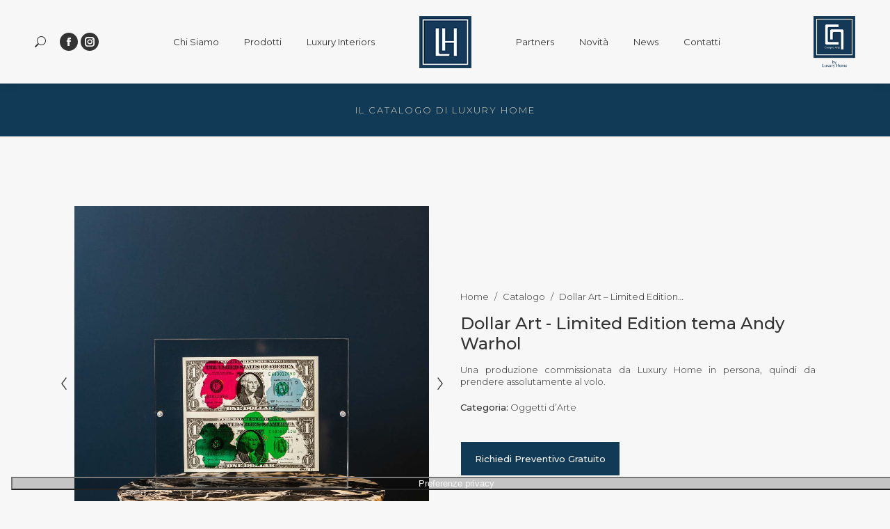

--- FILE ---
content_type: text/html; charset=UTF-8
request_url: https://luxury-home.biz/catalogo/dollar-art-limited-edition-tema-andy-warhol-2/
body_size: 26661
content:
<!DOCTYPE html>
<!--[if !(IE 6) | !(IE 7) | !(IE 8)  ]><!-->
<html lang="it-IT" class="no-js">
<!--<![endif]-->
<head>
	<meta charset="UTF-8" />
		<meta name="viewport" content="width=device-width, initial-scale=1, maximum-scale=1, user-scalable=0">
		<meta name="theme-color" content="#113a56"/>	<link rel="profile" href="https://gmpg.org/xfn/11" />
	        <script type="text/javascript">
            if (/Android|webOS|iPhone|iPad|iPod|BlackBerry|IEMobile|Opera Mini/i.test(navigator.userAgent)) {
                var originalAddEventListener = EventTarget.prototype.addEventListener,
                    oldWidth = window.innerWidth;

                EventTarget.prototype.addEventListener = function (eventName, eventHandler, useCapture) {
                    if (eventName === "resize") {
                        originalAddEventListener.call(this, eventName, function (event) {
                            if (oldWidth === window.innerWidth) {
                                return;
                            }
                            oldWidth = window.innerWidth;
                            if (eventHandler.handleEvent) {
                                eventHandler.handleEvent.call(this, event);
                            }
                            else {
                                eventHandler.call(this, event);
                            };
                        }, useCapture);
                    }
                    else {
                        originalAddEventListener.call(this, eventName, eventHandler, useCapture);
                    };
                };
            };
        </script>
		<meta name='robots' content='noindex, follow' />

<!-- Google Tag Manager for WordPress by gtm4wp.com -->
<script data-cfasync="false" data-pagespeed-no-defer>
	var gtm4wp_datalayer_name = "dataLayer";
	var dataLayer = dataLayer || [];
</script>
<!-- End Google Tag Manager for WordPress by gtm4wp.com -->
	<!-- This site is optimized with the Yoast SEO plugin v19.11 - https://yoast.com/wordpress/plugins/seo/ -->
	<title>Dollar Art - Limited Edition tema Andy Warhol - Luxury Home</title>
	<meta property="og:locale" content="it_IT" />
	<meta property="og:type" content="article" />
	<meta property="og:title" content="Dollar Art - Limited Edition tema Andy Warhol - Luxury Home" />
	<meta property="og:url" content="https://luxury-home.biz/catalogo/dollar-art-limited-edition-tema-andy-warhol-2/" />
	<meta property="og:site_name" content="Luxury Home" />
	<meta property="article:publisher" content="https://www.facebook.com/LuxuryHomeParioli/" />
	<meta property="article:modified_time" content="2022-02-01T18:10:58+00:00" />
	<meta property="og:image" content="https://luxury-home.biz/wp-content/uploads/2021/12/IMG_0918-2.jpg" />
	<meta property="og:image:width" content="1200" />
	<meta property="og:image:height" content="1200" />
	<meta property="og:image:type" content="image/jpeg" />
	<meta name="twitter:card" content="summary_large_image" />
	<meta name="twitter:label1" content="Tempo di lettura stimato" />
	<meta name="twitter:data1" content="2 minuti" />
	<script type="application/ld+json" class="yoast-schema-graph">{"@context":"https://schema.org","@graph":[{"@type":"WebPage","@id":"https://luxury-home.biz/catalogo/dollar-art-limited-edition-tema-andy-warhol-2/","url":"https://luxury-home.biz/catalogo/dollar-art-limited-edition-tema-andy-warhol-2/","name":"Dollar Art - Limited Edition tema Andy Warhol - Luxury Home","isPartOf":{"@id":"https://luxury-home.biz/#website"},"primaryImageOfPage":{"@id":"https://luxury-home.biz/catalogo/dollar-art-limited-edition-tema-andy-warhol-2/#primaryimage"},"image":{"@id":"https://luxury-home.biz/catalogo/dollar-art-limited-edition-tema-andy-warhol-2/#primaryimage"},"thumbnailUrl":"https://luxury-home.biz/wp-content/uploads/2021/12/IMG_0918-2.jpg","datePublished":"2021-12-14T15:42:03+00:00","dateModified":"2022-02-01T18:10:58+00:00","breadcrumb":{"@id":"https://luxury-home.biz/catalogo/dollar-art-limited-edition-tema-andy-warhol-2/#breadcrumb"},"inLanguage":"it-IT","potentialAction":[{"@type":"ReadAction","target":["https://luxury-home.biz/catalogo/dollar-art-limited-edition-tema-andy-warhol-2/"]}]},{"@type":"ImageObject","inLanguage":"it-IT","@id":"https://luxury-home.biz/catalogo/dollar-art-limited-edition-tema-andy-warhol-2/#primaryimage","url":"https://luxury-home.biz/wp-content/uploads/2021/12/IMG_0918-2.jpg","contentUrl":"https://luxury-home.biz/wp-content/uploads/2021/12/IMG_0918-2.jpg","width":1200,"height":1200,"caption":"Dollar Art - Limited Edition tema Andy Warhol"},{"@type":"BreadcrumbList","@id":"https://luxury-home.biz/catalogo/dollar-art-limited-edition-tema-andy-warhol-2/#breadcrumb","itemListElement":[{"@type":"ListItem","position":1,"name":"Home","item":"https://luxury-home.biz/"},{"@type":"ListItem","position":2,"name":"Portafoglio","item":"https://luxury-home.biz/catalogo/"},{"@type":"ListItem","position":3,"name":"Dollar Art &#8211; Limited Edition tema Andy Warhol"}]},{"@type":"WebSite","@id":"https://luxury-home.biz/#website","url":"https://luxury-home.biz/","name":"Luxury Home","description":"Interior Design | Paraventi e armature giapponesi","publisher":{"@id":"https://luxury-home.biz/#organization"},"potentialAction":[{"@type":"SearchAction","target":{"@type":"EntryPoint","urlTemplate":"https://luxury-home.biz/?s={search_term_string}"},"query-input":"required name=search_term_string"}],"inLanguage":"it-IT"},{"@type":"Organization","@id":"https://luxury-home.biz/#organization","name":"Luxury Home - Roma","url":"https://luxury-home.biz/","logo":{"@type":"ImageObject","inLanguage":"it-IT","@id":"https://luxury-home.biz/#/schema/logo/image/","url":"https://luxury-home.biz/wp-content/uploads/2019/10/LUXURYHOME-logo-150x150.jpg","contentUrl":"https://luxury-home.biz/wp-content/uploads/2019/10/LUXURYHOME-logo-150x150.jpg","width":150,"height":150,"caption":"Luxury Home - Roma"},"image":{"@id":"https://luxury-home.biz/#/schema/logo/image/"},"sameAs":["https://www.instagram.com/luxuryhome_parioli/","https://www.facebook.com/LuxuryHomeParioli/"]}]}</script>
	<!-- / Yoast SEO plugin. -->


<link rel='dns-prefetch' href='//cs.iubenda.com' />
<link rel='dns-prefetch' href='//cdn.iubenda.com' />
<link rel='dns-prefetch' href='//fonts.googleapis.com' />
<link rel="alternate" type="application/rss+xml" title="Luxury Home &raquo; Feed" href="https://luxury-home.biz/feed/" />
<link rel="alternate" type="application/rss+xml" title="Luxury Home &raquo; Feed dei commenti" href="https://luxury-home.biz/comments/feed/" />
<script type="text/javascript">
window._wpemojiSettings = {"baseUrl":"https:\/\/s.w.org\/images\/core\/emoji\/14.0.0\/72x72\/","ext":".png","svgUrl":"https:\/\/s.w.org\/images\/core\/emoji\/14.0.0\/svg\/","svgExt":".svg","source":{"concatemoji":"https:\/\/luxury-home.biz\/wp-includes\/js\/wp-emoji-release.min.js?ver=6.1.9"}};
/*! This file is auto-generated */
!function(e,a,t){var n,r,o,i=a.createElement("canvas"),p=i.getContext&&i.getContext("2d");function s(e,t){var a=String.fromCharCode,e=(p.clearRect(0,0,i.width,i.height),p.fillText(a.apply(this,e),0,0),i.toDataURL());return p.clearRect(0,0,i.width,i.height),p.fillText(a.apply(this,t),0,0),e===i.toDataURL()}function c(e){var t=a.createElement("script");t.src=e,t.defer=t.type="text/javascript",a.getElementsByTagName("head")[0].appendChild(t)}for(o=Array("flag","emoji"),t.supports={everything:!0,everythingExceptFlag:!0},r=0;r<o.length;r++)t.supports[o[r]]=function(e){if(p&&p.fillText)switch(p.textBaseline="top",p.font="600 32px Arial",e){case"flag":return s([127987,65039,8205,9895,65039],[127987,65039,8203,9895,65039])?!1:!s([55356,56826,55356,56819],[55356,56826,8203,55356,56819])&&!s([55356,57332,56128,56423,56128,56418,56128,56421,56128,56430,56128,56423,56128,56447],[55356,57332,8203,56128,56423,8203,56128,56418,8203,56128,56421,8203,56128,56430,8203,56128,56423,8203,56128,56447]);case"emoji":return!s([129777,127995,8205,129778,127999],[129777,127995,8203,129778,127999])}return!1}(o[r]),t.supports.everything=t.supports.everything&&t.supports[o[r]],"flag"!==o[r]&&(t.supports.everythingExceptFlag=t.supports.everythingExceptFlag&&t.supports[o[r]]);t.supports.everythingExceptFlag=t.supports.everythingExceptFlag&&!t.supports.flag,t.DOMReady=!1,t.readyCallback=function(){t.DOMReady=!0},t.supports.everything||(n=function(){t.readyCallback()},a.addEventListener?(a.addEventListener("DOMContentLoaded",n,!1),e.addEventListener("load",n,!1)):(e.attachEvent("onload",n),a.attachEvent("onreadystatechange",function(){"complete"===a.readyState&&t.readyCallback()})),(e=t.source||{}).concatemoji?c(e.concatemoji):e.wpemoji&&e.twemoji&&(c(e.twemoji),c(e.wpemoji)))}(window,document,window._wpemojiSettings);
</script>
<style type="text/css">
img.wp-smiley,
img.emoji {
	display: inline !important;
	border: none !important;
	box-shadow: none !important;
	height: 1em !important;
	width: 1em !important;
	margin: 0 0.07em !important;
	vertical-align: -0.1em !important;
	background: none !important;
	padding: 0 !important;
}
</style>
	<link rel='stylesheet' id='sbi_styles-css' href='https://luxury-home.biz/wp-content/plugins/instagram-feed/css/sbi-styles.min.css?ver=6.2.6' type='text/css' media='all' />
<link rel='stylesheet' id='wp-block-library-css' href='https://luxury-home.biz/wp-includes/css/dist/block-library/style.min.css?ver=6.1.9' type='text/css' media='all' />
<style id='wp-block-library-theme-inline-css' type='text/css'>
.wp-block-audio figcaption{color:#555;font-size:13px;text-align:center}.is-dark-theme .wp-block-audio figcaption{color:hsla(0,0%,100%,.65)}.wp-block-audio{margin:0 0 1em}.wp-block-code{border:1px solid #ccc;border-radius:4px;font-family:Menlo,Consolas,monaco,monospace;padding:.8em 1em}.wp-block-embed figcaption{color:#555;font-size:13px;text-align:center}.is-dark-theme .wp-block-embed figcaption{color:hsla(0,0%,100%,.65)}.wp-block-embed{margin:0 0 1em}.blocks-gallery-caption{color:#555;font-size:13px;text-align:center}.is-dark-theme .blocks-gallery-caption{color:hsla(0,0%,100%,.65)}.wp-block-image figcaption{color:#555;font-size:13px;text-align:center}.is-dark-theme .wp-block-image figcaption{color:hsla(0,0%,100%,.65)}.wp-block-image{margin:0 0 1em}.wp-block-pullquote{border-top:4px solid;border-bottom:4px solid;margin-bottom:1.75em;color:currentColor}.wp-block-pullquote__citation,.wp-block-pullquote cite,.wp-block-pullquote footer{color:currentColor;text-transform:uppercase;font-size:.8125em;font-style:normal}.wp-block-quote{border-left:.25em solid;margin:0 0 1.75em;padding-left:1em}.wp-block-quote cite,.wp-block-quote footer{color:currentColor;font-size:.8125em;position:relative;font-style:normal}.wp-block-quote.has-text-align-right{border-left:none;border-right:.25em solid;padding-left:0;padding-right:1em}.wp-block-quote.has-text-align-center{border:none;padding-left:0}.wp-block-quote.is-large,.wp-block-quote.is-style-large,.wp-block-quote.is-style-plain{border:none}.wp-block-search .wp-block-search__label{font-weight:700}.wp-block-search__button{border:1px solid #ccc;padding:.375em .625em}:where(.wp-block-group.has-background){padding:1.25em 2.375em}.wp-block-separator.has-css-opacity{opacity:.4}.wp-block-separator{border:none;border-bottom:2px solid;margin-left:auto;margin-right:auto}.wp-block-separator.has-alpha-channel-opacity{opacity:1}.wp-block-separator:not(.is-style-wide):not(.is-style-dots){width:100px}.wp-block-separator.has-background:not(.is-style-dots){border-bottom:none;height:1px}.wp-block-separator.has-background:not(.is-style-wide):not(.is-style-dots){height:2px}.wp-block-table{margin:"0 0 1em 0"}.wp-block-table thead{border-bottom:3px solid}.wp-block-table tfoot{border-top:3px solid}.wp-block-table td,.wp-block-table th{word-break:normal}.wp-block-table figcaption{color:#555;font-size:13px;text-align:center}.is-dark-theme .wp-block-table figcaption{color:hsla(0,0%,100%,.65)}.wp-block-video figcaption{color:#555;font-size:13px;text-align:center}.is-dark-theme .wp-block-video figcaption{color:hsla(0,0%,100%,.65)}.wp-block-video{margin:0 0 1em}.wp-block-template-part.has-background{padding:1.25em 2.375em;margin-top:0;margin-bottom:0}
</style>
<link rel='stylesheet' id='classic-theme-styles-css' href='https://luxury-home.biz/wp-includes/css/classic-themes.min.css?ver=1' type='text/css' media='all' />
<style id='global-styles-inline-css' type='text/css'>
body{--wp--preset--color--black: #000000;--wp--preset--color--cyan-bluish-gray: #abb8c3;--wp--preset--color--white: #FFF;--wp--preset--color--pale-pink: #f78da7;--wp--preset--color--vivid-red: #cf2e2e;--wp--preset--color--luminous-vivid-orange: #ff6900;--wp--preset--color--luminous-vivid-amber: #fcb900;--wp--preset--color--light-green-cyan: #7bdcb5;--wp--preset--color--vivid-green-cyan: #00d084;--wp--preset--color--pale-cyan-blue: #8ed1fc;--wp--preset--color--vivid-cyan-blue: #0693e3;--wp--preset--color--vivid-purple: #9b51e0;--wp--preset--color--accent: #113a56;--wp--preset--color--dark-gray: #111;--wp--preset--color--light-gray: #767676;--wp--preset--gradient--vivid-cyan-blue-to-vivid-purple: linear-gradient(135deg,rgba(6,147,227,1) 0%,rgb(155,81,224) 100%);--wp--preset--gradient--light-green-cyan-to-vivid-green-cyan: linear-gradient(135deg,rgb(122,220,180) 0%,rgb(0,208,130) 100%);--wp--preset--gradient--luminous-vivid-amber-to-luminous-vivid-orange: linear-gradient(135deg,rgba(252,185,0,1) 0%,rgba(255,105,0,1) 100%);--wp--preset--gradient--luminous-vivid-orange-to-vivid-red: linear-gradient(135deg,rgba(255,105,0,1) 0%,rgb(207,46,46) 100%);--wp--preset--gradient--very-light-gray-to-cyan-bluish-gray: linear-gradient(135deg,rgb(238,238,238) 0%,rgb(169,184,195) 100%);--wp--preset--gradient--cool-to-warm-spectrum: linear-gradient(135deg,rgb(74,234,220) 0%,rgb(151,120,209) 20%,rgb(207,42,186) 40%,rgb(238,44,130) 60%,rgb(251,105,98) 80%,rgb(254,248,76) 100%);--wp--preset--gradient--blush-light-purple: linear-gradient(135deg,rgb(255,206,236) 0%,rgb(152,150,240) 100%);--wp--preset--gradient--blush-bordeaux: linear-gradient(135deg,rgb(254,205,165) 0%,rgb(254,45,45) 50%,rgb(107,0,62) 100%);--wp--preset--gradient--luminous-dusk: linear-gradient(135deg,rgb(255,203,112) 0%,rgb(199,81,192) 50%,rgb(65,88,208) 100%);--wp--preset--gradient--pale-ocean: linear-gradient(135deg,rgb(255,245,203) 0%,rgb(182,227,212) 50%,rgb(51,167,181) 100%);--wp--preset--gradient--electric-grass: linear-gradient(135deg,rgb(202,248,128) 0%,rgb(113,206,126) 100%);--wp--preset--gradient--midnight: linear-gradient(135deg,rgb(2,3,129) 0%,rgb(40,116,252) 100%);--wp--preset--duotone--dark-grayscale: url('#wp-duotone-dark-grayscale');--wp--preset--duotone--grayscale: url('#wp-duotone-grayscale');--wp--preset--duotone--purple-yellow: url('#wp-duotone-purple-yellow');--wp--preset--duotone--blue-red: url('#wp-duotone-blue-red');--wp--preset--duotone--midnight: url('#wp-duotone-midnight');--wp--preset--duotone--magenta-yellow: url('#wp-duotone-magenta-yellow');--wp--preset--duotone--purple-green: url('#wp-duotone-purple-green');--wp--preset--duotone--blue-orange: url('#wp-duotone-blue-orange');--wp--preset--font-size--small: 13px;--wp--preset--font-size--medium: 20px;--wp--preset--font-size--large: 36px;--wp--preset--font-size--x-large: 42px;--wp--preset--spacing--20: 0.44rem;--wp--preset--spacing--30: 0.67rem;--wp--preset--spacing--40: 1rem;--wp--preset--spacing--50: 1.5rem;--wp--preset--spacing--60: 2.25rem;--wp--preset--spacing--70: 3.38rem;--wp--preset--spacing--80: 5.06rem;}:where(.is-layout-flex){gap: 0.5em;}body .is-layout-flow > .alignleft{float: left;margin-inline-start: 0;margin-inline-end: 2em;}body .is-layout-flow > .alignright{float: right;margin-inline-start: 2em;margin-inline-end: 0;}body .is-layout-flow > .aligncenter{margin-left: auto !important;margin-right: auto !important;}body .is-layout-constrained > .alignleft{float: left;margin-inline-start: 0;margin-inline-end: 2em;}body .is-layout-constrained > .alignright{float: right;margin-inline-start: 2em;margin-inline-end: 0;}body .is-layout-constrained > .aligncenter{margin-left: auto !important;margin-right: auto !important;}body .is-layout-constrained > :where(:not(.alignleft):not(.alignright):not(.alignfull)){max-width: var(--wp--style--global--content-size);margin-left: auto !important;margin-right: auto !important;}body .is-layout-constrained > .alignwide{max-width: var(--wp--style--global--wide-size);}body .is-layout-flex{display: flex;}body .is-layout-flex{flex-wrap: wrap;align-items: center;}body .is-layout-flex > *{margin: 0;}:where(.wp-block-columns.is-layout-flex){gap: 2em;}.has-black-color{color: var(--wp--preset--color--black) !important;}.has-cyan-bluish-gray-color{color: var(--wp--preset--color--cyan-bluish-gray) !important;}.has-white-color{color: var(--wp--preset--color--white) !important;}.has-pale-pink-color{color: var(--wp--preset--color--pale-pink) !important;}.has-vivid-red-color{color: var(--wp--preset--color--vivid-red) !important;}.has-luminous-vivid-orange-color{color: var(--wp--preset--color--luminous-vivid-orange) !important;}.has-luminous-vivid-amber-color{color: var(--wp--preset--color--luminous-vivid-amber) !important;}.has-light-green-cyan-color{color: var(--wp--preset--color--light-green-cyan) !important;}.has-vivid-green-cyan-color{color: var(--wp--preset--color--vivid-green-cyan) !important;}.has-pale-cyan-blue-color{color: var(--wp--preset--color--pale-cyan-blue) !important;}.has-vivid-cyan-blue-color{color: var(--wp--preset--color--vivid-cyan-blue) !important;}.has-vivid-purple-color{color: var(--wp--preset--color--vivid-purple) !important;}.has-black-background-color{background-color: var(--wp--preset--color--black) !important;}.has-cyan-bluish-gray-background-color{background-color: var(--wp--preset--color--cyan-bluish-gray) !important;}.has-white-background-color{background-color: var(--wp--preset--color--white) !important;}.has-pale-pink-background-color{background-color: var(--wp--preset--color--pale-pink) !important;}.has-vivid-red-background-color{background-color: var(--wp--preset--color--vivid-red) !important;}.has-luminous-vivid-orange-background-color{background-color: var(--wp--preset--color--luminous-vivid-orange) !important;}.has-luminous-vivid-amber-background-color{background-color: var(--wp--preset--color--luminous-vivid-amber) !important;}.has-light-green-cyan-background-color{background-color: var(--wp--preset--color--light-green-cyan) !important;}.has-vivid-green-cyan-background-color{background-color: var(--wp--preset--color--vivid-green-cyan) !important;}.has-pale-cyan-blue-background-color{background-color: var(--wp--preset--color--pale-cyan-blue) !important;}.has-vivid-cyan-blue-background-color{background-color: var(--wp--preset--color--vivid-cyan-blue) !important;}.has-vivid-purple-background-color{background-color: var(--wp--preset--color--vivid-purple) !important;}.has-black-border-color{border-color: var(--wp--preset--color--black) !important;}.has-cyan-bluish-gray-border-color{border-color: var(--wp--preset--color--cyan-bluish-gray) !important;}.has-white-border-color{border-color: var(--wp--preset--color--white) !important;}.has-pale-pink-border-color{border-color: var(--wp--preset--color--pale-pink) !important;}.has-vivid-red-border-color{border-color: var(--wp--preset--color--vivid-red) !important;}.has-luminous-vivid-orange-border-color{border-color: var(--wp--preset--color--luminous-vivid-orange) !important;}.has-luminous-vivid-amber-border-color{border-color: var(--wp--preset--color--luminous-vivid-amber) !important;}.has-light-green-cyan-border-color{border-color: var(--wp--preset--color--light-green-cyan) !important;}.has-vivid-green-cyan-border-color{border-color: var(--wp--preset--color--vivid-green-cyan) !important;}.has-pale-cyan-blue-border-color{border-color: var(--wp--preset--color--pale-cyan-blue) !important;}.has-vivid-cyan-blue-border-color{border-color: var(--wp--preset--color--vivid-cyan-blue) !important;}.has-vivid-purple-border-color{border-color: var(--wp--preset--color--vivid-purple) !important;}.has-vivid-cyan-blue-to-vivid-purple-gradient-background{background: var(--wp--preset--gradient--vivid-cyan-blue-to-vivid-purple) !important;}.has-light-green-cyan-to-vivid-green-cyan-gradient-background{background: var(--wp--preset--gradient--light-green-cyan-to-vivid-green-cyan) !important;}.has-luminous-vivid-amber-to-luminous-vivid-orange-gradient-background{background: var(--wp--preset--gradient--luminous-vivid-amber-to-luminous-vivid-orange) !important;}.has-luminous-vivid-orange-to-vivid-red-gradient-background{background: var(--wp--preset--gradient--luminous-vivid-orange-to-vivid-red) !important;}.has-very-light-gray-to-cyan-bluish-gray-gradient-background{background: var(--wp--preset--gradient--very-light-gray-to-cyan-bluish-gray) !important;}.has-cool-to-warm-spectrum-gradient-background{background: var(--wp--preset--gradient--cool-to-warm-spectrum) !important;}.has-blush-light-purple-gradient-background{background: var(--wp--preset--gradient--blush-light-purple) !important;}.has-blush-bordeaux-gradient-background{background: var(--wp--preset--gradient--blush-bordeaux) !important;}.has-luminous-dusk-gradient-background{background: var(--wp--preset--gradient--luminous-dusk) !important;}.has-pale-ocean-gradient-background{background: var(--wp--preset--gradient--pale-ocean) !important;}.has-electric-grass-gradient-background{background: var(--wp--preset--gradient--electric-grass) !important;}.has-midnight-gradient-background{background: var(--wp--preset--gradient--midnight) !important;}.has-small-font-size{font-size: var(--wp--preset--font-size--small) !important;}.has-medium-font-size{font-size: var(--wp--preset--font-size--medium) !important;}.has-large-font-size{font-size: var(--wp--preset--font-size--large) !important;}.has-x-large-font-size{font-size: var(--wp--preset--font-size--x-large) !important;}
.wp-block-navigation a:where(:not(.wp-element-button)){color: inherit;}
:where(.wp-block-columns.is-layout-flex){gap: 2em;}
.wp-block-pullquote{font-size: 1.5em;line-height: 1.6;}
</style>
<link rel='stylesheet' id='cpsh-shortcodes-css' href='https://luxury-home.biz/wp-content/plugins/column-shortcodes//assets/css/shortcodes.css?ver=1.0.1' type='text/css' media='all' />
<link rel='stylesheet' id='contact-form-7-css' href='https://luxury-home.biz/wp-content/plugins/contact-form-7/includes/css/styles.css?ver=5.6.4' type='text/css' media='all' />
<link rel='stylesheet' id='wpa-css-css' href='https://luxury-home.biz/wp-content/plugins/honeypot/includes/css/wpa.css?ver=2.1.16' type='text/css' media='all' />
<link rel='stylesheet' id='iml_owl.carousel_vc-css' href='https://luxury-home.biz/wp-content/plugins/indeed-my-logos-vc/files/css/owl.carousel.css?ver=6.1.9' type='text/css' media='all' />
<link rel='stylesheet' id='iml_font-awesome-css' href='https://luxury-home.biz/wp-content/plugins/indeed-my-logos-vc/files/css/font-awesome.min.css' type='text/css' media='all' />
<link rel='stylesheet' id='iml_style_front_end_vc-css' href='https://luxury-home.biz/wp-content/plugins/indeed-my-logos-vc/files/css/style-front_end.css' type='text/css' media='all' />
<link rel='stylesheet' id='the7-font-css' href='https://luxury-home.biz/wp-content/themes/dt-the7/fonts/icomoon-the7-font/icomoon-the7-font.min.css?ver=11.2.1' type='text/css' media='all' />
<link rel='stylesheet' id='the7-awesome-fonts-css' href='https://luxury-home.biz/wp-content/themes/dt-the7/fonts/FontAwesome/css/all.min.css?ver=11.2.1' type='text/css' media='all' />
<link rel='stylesheet' id='the7-awesome-fonts-back-css' href='https://luxury-home.biz/wp-content/themes/dt-the7/fonts/FontAwesome/back-compat.min.css?ver=11.2.1' type='text/css' media='all' />
<link rel='stylesheet' id='the7-Defaults-css' href='https://luxury-home.biz/wp-content/uploads/smile_fonts/Defaults/Defaults.css?ver=6.1.9' type='text/css' media='all' />
<link rel='stylesheet' id='js_composer_front-css' href='//luxury-home.biz/wp-content/uploads/js_composer/js_composer_front_custom.css?ver=6.10.0' type='text/css' media='all' />
<link rel='stylesheet' id='dt-web-fonts-css' href='https://fonts.googleapis.com/css?family=Roboto:400,500,600,700%7CRoboto+Condensed:400,600,700%7CMontserrat:200,300,400,500,600,700' type='text/css' media='all' />
<link rel='stylesheet' id='dt-main-css' href='https://luxury-home.biz/wp-content/themes/dt-the7/css/main.min.css?ver=11.2.1' type='text/css' media='all' />
<link rel='stylesheet' id='the7-custom-scrollbar-css' href='https://luxury-home.biz/wp-content/themes/dt-the7/lib/custom-scrollbar/custom-scrollbar.min.css?ver=11.2.1' type='text/css' media='all' />
<link rel='stylesheet' id='the7-wpbakery-css' href='https://luxury-home.biz/wp-content/themes/dt-the7/css/wpbakery.min.css?ver=11.2.1' type='text/css' media='all' />
<link rel='stylesheet' id='the7-core-css' href='https://luxury-home.biz/wp-content/plugins/dt-the7-core/assets/css/post-type.min.css?ver=2.7.1' type='text/css' media='all' />
<link rel='stylesheet' id='the7-css-vars-css' href='https://luxury-home.biz/wp-content/uploads/the7-css/css-vars.css?ver=2779d7e46ddc' type='text/css' media='all' />
<link rel='stylesheet' id='dt-custom-css' href='https://luxury-home.biz/wp-content/uploads/the7-css/custom.css?ver=2779d7e46ddc' type='text/css' media='all' />
<link rel='stylesheet' id='dt-media-css' href='https://luxury-home.biz/wp-content/uploads/the7-css/media.css?ver=2779d7e46ddc' type='text/css' media='all' />
<link rel='stylesheet' id='the7-mega-menu-css' href='https://luxury-home.biz/wp-content/uploads/the7-css/mega-menu.css?ver=2779d7e46ddc' type='text/css' media='all' />
<link rel='stylesheet' id='the7-elements-albums-portfolio-css' href='https://luxury-home.biz/wp-content/uploads/the7-css/the7-elements-albums-portfolio.css?ver=2779d7e46ddc' type='text/css' media='all' />
<link rel='stylesheet' id='the7-elements-css' href='https://luxury-home.biz/wp-content/uploads/the7-css/post-type-dynamic.css?ver=2779d7e46ddc' type='text/css' media='all' />
<link rel='stylesheet' id='style-css' href='https://luxury-home.biz/wp-content/themes/dt-the7-child/style.css?ver=11.2.1' type='text/css' media='all' />
<link rel='stylesheet' id='ultimate-vc-addons-google-fonts-css' href='https://fonts.googleapis.com/css?family=Montserrat:regular,300,500,100' type='text/css' media='all' />
<link rel='stylesheet' id='ultimate-vc-addons-style-css' href='https://luxury-home.biz/wp-content/plugins/Ultimate_VC_Addons/assets/min-css/style.min.css?ver=3.19.12' type='text/css' media='all' />
<link rel='stylesheet' id='ultimate-vc-addons-btn-css' href='https://luxury-home.biz/wp-content/plugins/Ultimate_VC_Addons/assets/min-css/advanced-buttons.min.css?ver=3.19.12' type='text/css' media='all' />
<link rel='stylesheet' id='ultimate-vc-addons-headings-style-css' href='https://luxury-home.biz/wp-content/plugins/Ultimate_VC_Addons/assets/min-css/headings.min.css?ver=3.19.12' type='text/css' media='all' />
<script type='text/javascript' src='https://luxury-home.biz/wp-includes/js/jquery/jquery.min.js?ver=3.6.1' id='jquery-core-js'></script>
<script type='text/javascript' src='https://luxury-home.biz/wp-includes/js/jquery/jquery-migrate.min.js?ver=3.3.2' id='jquery-migrate-js'></script>
<script type='text/javascript' src='https://luxury-home.biz/wp-content/plugins/indeed-my-logos-vc/files/js/owl.carousel.js' id='iml_owl_carousel_vc-js'></script>
<script type='text/javascript' src='https://luxury-home.biz/wp-content/plugins/indeed-my-logos-vc/files/js/isotope.pkgd.min.js' id='iml_jquery_isotope_vc-js'></script>

<script  type="text/javascript" class=" _iub_cs_skip" type='text/javascript' id='iubenda-head-inline-scripts-0'>

var _iub = _iub || [];
_iub.csConfiguration = {"askConsentAtCookiePolicyUpdate":true,"floatingPreferencesButtonCaptionColor":"#F7F7F7","floatingPreferencesButtonColor":"#00000033","floatingPreferencesButtonDisplay":"bottom-left","floatingPreferencesButtonIcon":false,"perPurposeConsent":true,"siteId":3406370,"whitelabel":false,"cookiePolicyId":25233334,"lang":"it","floatingPreferencesButtonCaption":true, "banner":{ "acceptButtonCaptionColor":"#F7F7F7","acceptButtonColor":"#1D3953","acceptButtonDisplay":true,"backgroundColor":"#F7F7F7","closeButtonRejects":true,"customizeButtonCaptionColor":"#F7F7F7","customizeButtonColor":"#1D3953","customizeButtonDisplay":true,"explicitWithdrawal":true,"fontSizeBody":"12px","listPurposes":true,"linksColor":"#333333","position":"float-bottom-right","rejectButtonCaptionColor":"#F7F7F7","rejectButtonColor":"#1D3953C7","rejectButtonDisplay":true,"textColor":"#333333" }};
</script>
<script  type="text/javascript" class=" _iub_cs_skip" type='text/javascript' src='https://cs.iubenda.com/autoblocking/3406370.js?ver=3.7.9' id='iubenda-head-scripts-0-js'></script>
<script  type="text/javascript" charset="UTF-8" async="" class=" _iub_cs_skip" type='text/javascript' src='//cdn.iubenda.com/cs/beta/iubenda_cs.js?ver=3.7.9' id='iubenda-head-scripts-1-js'></script>
<script type='text/javascript' src='https://luxury-home.biz/wp-content/plugins/revslider/public/assets/js/rbtools.min.js?ver=6.6.5' async id='tp-tools-js'></script>
<script type='text/javascript' src='https://luxury-home.biz/wp-content/plugins/revslider/public/assets/js/rs6.min.js?ver=6.6.5' async id='revmin-js'></script>
<script type='text/javascript' id='dt-above-fold-js-extra'>
/* <![CDATA[ */
var dtLocal = {"themeUrl":"https:\/\/luxury-home.biz\/wp-content\/themes\/dt-the7","passText":"Per visualizzare questo post protetto, inserire la password qui sotto:","moreButtonText":{"loading":"Caricamento...","loadMore":"Carica ancora"},"postID":"1276","ajaxurl":"https:\/\/luxury-home.biz\/wp-admin\/admin-ajax.php","REST":{"baseUrl":"https:\/\/luxury-home.biz\/wp-json\/the7\/v1","endpoints":{"sendMail":"\/send-mail"}},"contactMessages":{"required":"One or more fields have an error. Please check and try again.","terms":"Please accept the privacy policy.","fillTheCaptchaError":"Please, fill the captcha."},"captchaSiteKey":"","ajaxNonce":"a64f048b5b","pageData":"","themeSettings":{"smoothScroll":"off","lazyLoading":false,"accentColor":{"mode":"solid","color":"#113a56"},"desktopHeader":{"height":120},"ToggleCaptionEnabled":"disabled","ToggleCaption":"Navigation","floatingHeader":{"showAfter":140,"showMenu":false,"height":60,"logo":{"showLogo":true,"html":"<img class=\" preload-me\" src=\"https:\/\/luxury-home.biz\/wp-content\/uploads\/2019\/10\/LUXURYHOME-logo-44x44.jpg\" srcset=\"https:\/\/luxury-home.biz\/wp-content\/uploads\/2019\/10\/LUXURYHOME-logo-44x44.jpg 44w, https:\/\/luxury-home.biz\/wp-content\/uploads\/2019\/10\/LUXURYHOME-logo-88x88.jpg 88w\" width=\"44\" height=\"44\"   sizes=\"44px\" alt=\"Luxury Home\" \/>","url":"https:\/\/luxury-home.biz\/"}},"topLine":{"floatingTopLine":{"logo":{"showLogo":false,"html":""}}},"mobileHeader":{"firstSwitchPoint":1050,"secondSwitchPoint":778,"firstSwitchPointHeight":80,"secondSwitchPointHeight":80,"mobileToggleCaptionEnabled":"disabled","mobileToggleCaption":"Menu"},"stickyMobileHeaderFirstSwitch":{"logo":{"html":"<img class=\" preload-me\" src=\"https:\/\/luxury-home.biz\/wp-content\/uploads\/2019\/10\/LUXURYHOME-logo-75x75.jpg\" srcset=\"https:\/\/luxury-home.biz\/wp-content\/uploads\/2019\/10\/LUXURYHOME-logo-75x75.jpg 75w, https:\/\/luxury-home.biz\/wp-content\/uploads\/2019\/10\/LUXURYHOME-logo-150x150.jpg 150w\" width=\"75\" height=\"75\"   sizes=\"75px\" alt=\"Luxury Home\" \/>"}},"stickyMobileHeaderSecondSwitch":{"logo":{"html":"<img class=\" preload-me\" src=\"https:\/\/luxury-home.biz\/wp-content\/uploads\/2019\/10\/LUXURYHOME-logo-44x44.jpg\" srcset=\"https:\/\/luxury-home.biz\/wp-content\/uploads\/2019\/10\/LUXURYHOME-logo-44x44.jpg 44w, https:\/\/luxury-home.biz\/wp-content\/uploads\/2019\/10\/LUXURYHOME-logo-88x88.jpg 88w\" width=\"44\" height=\"44\"   sizes=\"44px\" alt=\"Luxury Home\" \/>"}},"content":{"textColor":"#333333","headerColor":"#333333"},"sidebar":{"switchPoint":990},"boxedWidth":"1340px","stripes":{"stripe1":{"textColor":"#787d85","headerColor":"#3b3f4a"},"stripe2":{"textColor":"#8b9199","headerColor":"#ffffff"},"stripe3":{"textColor":"#ffffff","headerColor":"#ffffff"}}},"VCMobileScreenWidth":"768"};
var dtShare = {"shareButtonText":{"facebook":"Share on Facebook","twitter":"Tweet","pinterest":"Pin it","linkedin":"Share on Linkedin","whatsapp":"Share on Whatsapp"},"overlayOpacity":"85"};
/* ]]> */
</script>
<script type='text/javascript' src='https://luxury-home.biz/wp-content/themes/dt-the7/js/above-the-fold.min.js?ver=11.2.1' id='dt-above-fold-js'></script>
<script type='text/javascript' src='https://luxury-home.biz/wp-content/plugins/Ultimate_VC_Addons/assets/min-js/ultimate-params.min.js?ver=3.19.12' id='ultimate-vc-addons-params-js'></script>
<script type='text/javascript' src='https://luxury-home.biz/wp-content/plugins/Ultimate_VC_Addons/assets/min-js/custom.min.js?ver=3.19.12' id='ultimate-vc-addons-custom-js'></script>
<script type='text/javascript' src='https://luxury-home.biz/wp-content/plugins/Ultimate_VC_Addons/assets/min-js/headings.min.js?ver=3.19.12' id='ultimate-vc-addons-headings-script-js'></script>
<link rel="https://api.w.org/" href="https://luxury-home.biz/wp-json/" /><link rel="alternate" type="application/json" href="https://luxury-home.biz/wp-json/wp/v2/dt_portfolio/1276" /><link rel="EditURI" type="application/rsd+xml" title="RSD" href="https://luxury-home.biz/xmlrpc.php?rsd" />
<link rel="wlwmanifest" type="application/wlwmanifest+xml" href="https://luxury-home.biz/wp-includes/wlwmanifest.xml" />
<meta name="generator" content="WordPress 6.1.9" />
<link rel='shortlink' href='https://luxury-home.biz/?p=1276' />
<link rel="alternate" type="application/json+oembed" href="https://luxury-home.biz/wp-json/oembed/1.0/embed?url=https%3A%2F%2Fluxury-home.biz%2Fcatalogo%2Fdollar-art-limited-edition-tema-andy-warhol-2%2F" />
<link rel="alternate" type="text/xml+oembed" href="https://luxury-home.biz/wp-json/oembed/1.0/embed?url=https%3A%2F%2Fluxury-home.biz%2Fcatalogo%2Fdollar-art-limited-edition-tema-andy-warhol-2%2F&#038;format=xml" />

<!-- Google Tag Manager for WordPress by gtm4wp.com -->
<!-- GTM Container placement set to automatic -->
<script data-cfasync="false" data-pagespeed-no-defer type="text/javascript">
	var dataLayer_content = {"pagePostType":"dt_portfolio","pagePostType2":"single-dt_portfolio","pagePostAuthor":"Valentina"};
	dataLayer.push( dataLayer_content );
</script>
<script data-cfasync="false" data-pagespeed-no-defer type="text/javascript">
(function(w,d,s,l,i){w[l]=w[l]||[];w[l].push({'gtm.start':
new Date().getTime(),event:'gtm.js'});var f=d.getElementsByTagName(s)[0],
j=d.createElement(s),dl=l!='dataLayer'?'&l='+l:'';j.async=true;j.src=
'//www.googletagmanager.com/gtm.js?id='+i+dl;f.parentNode.insertBefore(j,f);
})(window,document,'script','dataLayer','GTM-N7BXFQ7W');
</script>
<!-- End Google Tag Manager for WordPress by gtm4wp.com --><style type="text/css">.recentcomments a{display:inline !important;padding:0 !important;margin:0 !important;}</style><meta name="generator" content="Powered by WPBakery Page Builder - drag and drop page builder for WordPress."/>
<meta name="generator" content="Powered by Slider Revolution 6.6.5 - responsive, Mobile-Friendly Slider Plugin for WordPress with comfortable drag and drop interface." />
<link rel="icon" href="https://luxury-home.biz/wp-content/uploads/2019/10/LUXURYHOME-favicon-16x16.jpg" type="image/jpeg" sizes="16x16"/><link rel="icon" href="https://luxury-home.biz/wp-content/uploads/2019/10/LUXURYHOME-favicon-32x32.jpg" type="image/jpeg" sizes="32x32"/><link rel="apple-touch-icon" href="https://luxury-home.biz/wp-content/uploads/2019/10/LUXURYHOME-icon-60x60.jpg"><link rel="apple-touch-icon" sizes="76x76" href="https://luxury-home.biz/wp-content/uploads/2019/10/LUXURYHOME-icon-76x76.jpg"><link rel="apple-touch-icon" sizes="120x120" href="https://luxury-home.biz/wp-content/uploads/2019/10/LUXURYHOME-icon-120x120.jpg"><link rel="apple-touch-icon" sizes="152x152" href="https://luxury-home.biz/wp-content/uploads/2019/10/LUXURYHOME-icon-152x152.jpg"><script>function setREVStartSize(e){
			//window.requestAnimationFrame(function() {
				window.RSIW = window.RSIW===undefined ? window.innerWidth : window.RSIW;
				window.RSIH = window.RSIH===undefined ? window.innerHeight : window.RSIH;
				try {
					var pw = document.getElementById(e.c).parentNode.offsetWidth,
						newh;
					pw = pw===0 || isNaN(pw) || (e.l=="fullwidth" || e.layout=="fullwidth") ? window.RSIW : pw;
					e.tabw = e.tabw===undefined ? 0 : parseInt(e.tabw);
					e.thumbw = e.thumbw===undefined ? 0 : parseInt(e.thumbw);
					e.tabh = e.tabh===undefined ? 0 : parseInt(e.tabh);
					e.thumbh = e.thumbh===undefined ? 0 : parseInt(e.thumbh);
					e.tabhide = e.tabhide===undefined ? 0 : parseInt(e.tabhide);
					e.thumbhide = e.thumbhide===undefined ? 0 : parseInt(e.thumbhide);
					e.mh = e.mh===undefined || e.mh=="" || e.mh==="auto" ? 0 : parseInt(e.mh,0);
					if(e.layout==="fullscreen" || e.l==="fullscreen")
						newh = Math.max(e.mh,window.RSIH);
					else{
						e.gw = Array.isArray(e.gw) ? e.gw : [e.gw];
						for (var i in e.rl) if (e.gw[i]===undefined || e.gw[i]===0) e.gw[i] = e.gw[i-1];
						e.gh = e.el===undefined || e.el==="" || (Array.isArray(e.el) && e.el.length==0)? e.gh : e.el;
						e.gh = Array.isArray(e.gh) ? e.gh : [e.gh];
						for (var i in e.rl) if (e.gh[i]===undefined || e.gh[i]===0) e.gh[i] = e.gh[i-1];
											
						var nl = new Array(e.rl.length),
							ix = 0,
							sl;
						e.tabw = e.tabhide>=pw ? 0 : e.tabw;
						e.thumbw = e.thumbhide>=pw ? 0 : e.thumbw;
						e.tabh = e.tabhide>=pw ? 0 : e.tabh;
						e.thumbh = e.thumbhide>=pw ? 0 : e.thumbh;
						for (var i in e.rl) nl[i] = e.rl[i]<window.RSIW ? 0 : e.rl[i];
						sl = nl[0];
						for (var i in nl) if (sl>nl[i] && nl[i]>0) { sl = nl[i]; ix=i;}
						var m = pw>(e.gw[ix]+e.tabw+e.thumbw) ? 1 : (pw-(e.tabw+e.thumbw)) / (e.gw[ix]);
						newh =  (e.gh[ix] * m) + (e.tabh + e.thumbh);
					}
					var el = document.getElementById(e.c);
					if (el!==null && el) el.style.height = newh+"px";
					el = document.getElementById(e.c+"_wrapper");
					if (el!==null && el) {
						el.style.height = newh+"px";
						el.style.display = "block";
					}
				} catch(e){
					console.log("Failure at Presize of Slider:" + e)
				}
			//});
		  };</script>
<style type="text/css" data-type="vc_custom-css">/* LETTER SPACING TITOLO */

.titolo{
    letter-spacing: 2px;
}

/* SILLABAZIONE */

p {
    -webkit-hyphens: auto;
    -moz-hyphens: auto;
    hyphens: auto;
}</style><style type="text/css" data-type="vc_shortcodes-custom-css">.vc_custom_1574409594552{background-color: #113a56 !important;}.vc_custom_1612805305341{background-color: #f3f3f3 !important;}.vc_custom_1574408858873{margin-top: 0px !important;margin-bottom: 0px !important;padding-bottom: 0px !important;}.vc_custom_1574409136599{margin-right: 3% !important;margin-left: 3% !important;}.vc_custom_1612856495220{margin-top: 0px !important;margin-right: 0px !important;margin-bottom: 0px !important;margin-left: 0px !important;}.vc_custom_1612772915920{margin-right: 3% !important;margin-left: 3% !important;}.vc_custom_1612772915920{margin-right: 3% !important;margin-left: 3% !important;}.vc_custom_1574405133537{margin-bottom: 0px !important;}.vc_custom_1569597283526{margin-right: 3% !important;margin-left: 3% !important;}.vc_custom_1574438274472{margin-top: 0px !important;margin-right: 0px !important;margin-bottom: 0px !important;margin-left: 0px !important;}</style><noscript><style> .wpb_animate_when_almost_visible { opacity: 1; }</style></noscript><style id='the7-custom-inline-css' type='text/css'>
/* FANCY DATE */

.vertical-fancy-style .fancy-date .entry-month, .vertical-fancy-style .fancy-date .entry-year {
    font: 500 12px/22px Montserrat;
    padding: 1px;
	color: #333333
}

.vertical-fancy-style .fancy-date .entry-date {
    font: 500 22px/28px Montserrat;
    margin-bottom: 3px;
    padding: 2px;
	color: #333333;
}

.fancy-date a {
    top: 15px;
    right: 15px;
    background: rgba(217,215,212,.85);
}

.fancy-date a * {

    color: #333333;

}

/* FANCY CATEGORIE */

.fancy-categories a {
    text-decoration: none;
    background-color: rgba(217,215,212,.85) !important;
    color: #333333;
}

.fancy-categories * {
    font: 500 12px/22px Montserrat;
}

.fancy-categories {
    top: 15px;
    left: 15px;
}

/* MARGINE BOTTOM SINGOLO PRODOTTO */

.single .project-content {
    margin-bottom: 0px !important;
}

/* PORTFOLIO RICHIEDI INFORMAZIONI */

/* Form */

.richiedi-informazioni .wpcf7-submit {
    width: 100%;
}

.richiedi-informazioni span.wpcf7-list-item {
    display: inline-block;
    margin: 0 0 0 0;
}

.richiedi-informazioni strong {
    font-weight: 500;
}


/* TEMPLATE PRODOTTO */

.catalogo-luxury {
  font-family: 'Montserrat';
  font-weight: 300;
  color: #d6cab4;
	font-size: 13px;
	text-transform: uppercase;
	text-align: center;
	letter-spacing: 2px;
}

.titolo-prodotto {
  font-family: 'Montserrat';
  font-weight: 500;
  color: #333333;
	font-size: 24px;
	line-height: 29px;
}

.categoria-prodotto .vc-acf-field-picker-field-label {
  font-weight: 500;
}

.titolo-prodotto {
  font-family: 'Montserrat';
  font-weight: 500;
  color: #333333;
	font-size: 24px;
	line-height: 27px;
}

.epoca-prodotto .vc-acf-field-picker-field-label {
	font-weight: 500;
}

.epoca-prodotto {
	border-top: 1px solid rgba(51,51,51,0.12);
	margin-top: 10px;
	padding-top: 10px;
}

.provenienza-prodotto .vc-acf-field-picker-field-label {
	font-weight: 500;
}

.provenienza-prodotto {
	border-top: 1px solid rgba(51,51,51,0.12);
	margin-top: 10px;
	padding-top: 10px;
}

.dimensioni-prodotto .vc-acf-field-picker-field-label {
	font-weight: 500;
}

.dimensioni-prodotto {
	border-top: 1px solid rgba(51,51,51,0.12);
	margin-top: 10px;
	padding-top: 10px;
}

.lunghezza-prodotto .vc-acf-field-picker-field-label {
	font-weight: 500;
}

.lunghezza-prodotto {
	border-top: 1px solid rgba(51,51,51,0.12);
	margin-top: 10px;
	padding-top: 10px;
}

.altezza-prodotto .vc-acf-field-picker-field-label {
	font-weight: 500;
}

.altezza-prodotto {
	border-top: 1px solid rgba(51,51,51,0.12);
	margin-top: 10px;
	padding-top: 10px;
}

.profondita-prodotto .vc-acf-field-picker-field-label {
	font-weight: 500;
}

.profondita-prodotto {
	border-top: 1px solid rgba(51,51,51,0.12);
	margin-top: 10px;
	padding-top: 10px;
}

.larghezza-prodotto .vc-acf-field-picker-field-label {
	font-weight: 500;
}

.larghezza-prodotto {
	border-top: 1px solid rgba(51,51,51,0.12);
	margin-top: 10px;
	padding-top: 10px;
}


.single-portfolio button {
  width: 100% !important;
}

.single-portfolio .wpcf7-list-item {
  margin: 0px 10px 10px 0px;
}

.single-portfolio .wpcf7-form-control.has-spinner.wpcf7-submit {
  width: 100%;
}

.single-portfolio .page-title {
  display: -ms-flexbox;
  display: -ms-flex;
  display: flex;
  display: none !important;
}

.single-portfolio #main {
  padding: 0px 0 0px 0;
}

.titolo-sezione {
	font-size: 30px;
	color: #333;
	font-weight: 100;
	font-family: 'Montserrat';
	line-height: 36px;
}

.luxury-pretitle {
  font-family: 'Montserrat';
  font-weight: 300;
  color: #333333;
letter-spacing: 2px;
	font-size: 11px;
	text-transform: uppercase;
}

.single-portfolio b, .single-portfolio strong {
  font-weight: 500;
}

.single-portfolio .vc_separator .vc_sep_holder .vc_sep_line {
  width: 25px !important;
}

.single .project-slider {
  display: none;
}


.honeypot {
  display: none;
}
</style>
</head>
<body id="the7-body" class="dt_portfolio-template-default single single-portfolio postid-1276 wp-embed-responsive the7-core-ver-2.7.1 no-comments title-off dt-responsive-on right-mobile-menu-close-icon ouside-menu-close-icon mobile-hamburger-close-bg-enable mobile-hamburger-close-bg-hover-enable  fade-medium-mobile-menu-close-icon fade-medium-menu-close-icon srcset-enabled btn-flat custom-btn-color custom-btn-hover-color top-header first-switch-logo-left first-switch-menu-right second-switch-logo-left second-switch-menu-right right-mobile-menu layzr-loading-on popup-message-style the7-ver-11.2.1 dt-fa-compatibility wpb-js-composer js-comp-ver-6.10.0 vc_responsive">
<svg xmlns="http://www.w3.org/2000/svg" viewBox="0 0 0 0" width="0" height="0" focusable="false" role="none" style="visibility: hidden; position: absolute; left: -9999px; overflow: hidden;" ><defs><filter id="wp-duotone-dark-grayscale"><feColorMatrix color-interpolation-filters="sRGB" type="matrix" values=" .299 .587 .114 0 0 .299 .587 .114 0 0 .299 .587 .114 0 0 .299 .587 .114 0 0 " /><feComponentTransfer color-interpolation-filters="sRGB" ><feFuncR type="table" tableValues="0 0.49803921568627" /><feFuncG type="table" tableValues="0 0.49803921568627" /><feFuncB type="table" tableValues="0 0.49803921568627" /><feFuncA type="table" tableValues="1 1" /></feComponentTransfer><feComposite in2="SourceGraphic" operator="in" /></filter></defs></svg><svg xmlns="http://www.w3.org/2000/svg" viewBox="0 0 0 0" width="0" height="0" focusable="false" role="none" style="visibility: hidden; position: absolute; left: -9999px; overflow: hidden;" ><defs><filter id="wp-duotone-grayscale"><feColorMatrix color-interpolation-filters="sRGB" type="matrix" values=" .299 .587 .114 0 0 .299 .587 .114 0 0 .299 .587 .114 0 0 .299 .587 .114 0 0 " /><feComponentTransfer color-interpolation-filters="sRGB" ><feFuncR type="table" tableValues="0 1" /><feFuncG type="table" tableValues="0 1" /><feFuncB type="table" tableValues="0 1" /><feFuncA type="table" tableValues="1 1" /></feComponentTransfer><feComposite in2="SourceGraphic" operator="in" /></filter></defs></svg><svg xmlns="http://www.w3.org/2000/svg" viewBox="0 0 0 0" width="0" height="0" focusable="false" role="none" style="visibility: hidden; position: absolute; left: -9999px; overflow: hidden;" ><defs><filter id="wp-duotone-purple-yellow"><feColorMatrix color-interpolation-filters="sRGB" type="matrix" values=" .299 .587 .114 0 0 .299 .587 .114 0 0 .299 .587 .114 0 0 .299 .587 .114 0 0 " /><feComponentTransfer color-interpolation-filters="sRGB" ><feFuncR type="table" tableValues="0.54901960784314 0.98823529411765" /><feFuncG type="table" tableValues="0 1" /><feFuncB type="table" tableValues="0.71764705882353 0.25490196078431" /><feFuncA type="table" tableValues="1 1" /></feComponentTransfer><feComposite in2="SourceGraphic" operator="in" /></filter></defs></svg><svg xmlns="http://www.w3.org/2000/svg" viewBox="0 0 0 0" width="0" height="0" focusable="false" role="none" style="visibility: hidden; position: absolute; left: -9999px; overflow: hidden;" ><defs><filter id="wp-duotone-blue-red"><feColorMatrix color-interpolation-filters="sRGB" type="matrix" values=" .299 .587 .114 0 0 .299 .587 .114 0 0 .299 .587 .114 0 0 .299 .587 .114 0 0 " /><feComponentTransfer color-interpolation-filters="sRGB" ><feFuncR type="table" tableValues="0 1" /><feFuncG type="table" tableValues="0 0.27843137254902" /><feFuncB type="table" tableValues="0.5921568627451 0.27843137254902" /><feFuncA type="table" tableValues="1 1" /></feComponentTransfer><feComposite in2="SourceGraphic" operator="in" /></filter></defs></svg><svg xmlns="http://www.w3.org/2000/svg" viewBox="0 0 0 0" width="0" height="0" focusable="false" role="none" style="visibility: hidden; position: absolute; left: -9999px; overflow: hidden;" ><defs><filter id="wp-duotone-midnight"><feColorMatrix color-interpolation-filters="sRGB" type="matrix" values=" .299 .587 .114 0 0 .299 .587 .114 0 0 .299 .587 .114 0 0 .299 .587 .114 0 0 " /><feComponentTransfer color-interpolation-filters="sRGB" ><feFuncR type="table" tableValues="0 0" /><feFuncG type="table" tableValues="0 0.64705882352941" /><feFuncB type="table" tableValues="0 1" /><feFuncA type="table" tableValues="1 1" /></feComponentTransfer><feComposite in2="SourceGraphic" operator="in" /></filter></defs></svg><svg xmlns="http://www.w3.org/2000/svg" viewBox="0 0 0 0" width="0" height="0" focusable="false" role="none" style="visibility: hidden; position: absolute; left: -9999px; overflow: hidden;" ><defs><filter id="wp-duotone-magenta-yellow"><feColorMatrix color-interpolation-filters="sRGB" type="matrix" values=" .299 .587 .114 0 0 .299 .587 .114 0 0 .299 .587 .114 0 0 .299 .587 .114 0 0 " /><feComponentTransfer color-interpolation-filters="sRGB" ><feFuncR type="table" tableValues="0.78039215686275 1" /><feFuncG type="table" tableValues="0 0.94901960784314" /><feFuncB type="table" tableValues="0.35294117647059 0.47058823529412" /><feFuncA type="table" tableValues="1 1" /></feComponentTransfer><feComposite in2="SourceGraphic" operator="in" /></filter></defs></svg><svg xmlns="http://www.w3.org/2000/svg" viewBox="0 0 0 0" width="0" height="0" focusable="false" role="none" style="visibility: hidden; position: absolute; left: -9999px; overflow: hidden;" ><defs><filter id="wp-duotone-purple-green"><feColorMatrix color-interpolation-filters="sRGB" type="matrix" values=" .299 .587 .114 0 0 .299 .587 .114 0 0 .299 .587 .114 0 0 .299 .587 .114 0 0 " /><feComponentTransfer color-interpolation-filters="sRGB" ><feFuncR type="table" tableValues="0.65098039215686 0.40392156862745" /><feFuncG type="table" tableValues="0 1" /><feFuncB type="table" tableValues="0.44705882352941 0.4" /><feFuncA type="table" tableValues="1 1" /></feComponentTransfer><feComposite in2="SourceGraphic" operator="in" /></filter></defs></svg><svg xmlns="http://www.w3.org/2000/svg" viewBox="0 0 0 0" width="0" height="0" focusable="false" role="none" style="visibility: hidden; position: absolute; left: -9999px; overflow: hidden;" ><defs><filter id="wp-duotone-blue-orange"><feColorMatrix color-interpolation-filters="sRGB" type="matrix" values=" .299 .587 .114 0 0 .299 .587 .114 0 0 .299 .587 .114 0 0 .299 .587 .114 0 0 " /><feComponentTransfer color-interpolation-filters="sRGB" ><feFuncR type="table" tableValues="0.098039215686275 1" /><feFuncG type="table" tableValues="0 0.66274509803922" /><feFuncB type="table" tableValues="0.84705882352941 0.41960784313725" /><feFuncA type="table" tableValues="1 1" /></feComponentTransfer><feComposite in2="SourceGraphic" operator="in" /></filter></defs></svg>
<!-- GTM Container placement set to automatic -->
<!-- Google Tag Manager (noscript) -->
				<noscript><iframe src="https://www.googletagmanager.com/ns.html?id=GTM-N7BXFQ7W" height="0" width="0" style="display:none;visibility:hidden" aria-hidden="true"></iframe></noscript>
<!-- End Google Tag Manager (noscript) --><!-- The7 11.2.1 -->

<div id="page" >
	<a class="skip-link screen-reader-text" href="#content">Skip to content</a>

<div class="masthead split-header inside widgets full-height shadow-decoration shadow-mobile-header-decoration small-mobile-menu-icon dt-parent-menu-clickable show-sub-menu-on-hover show-mobile-logo"  role="banner">

	<div class="top-bar line-content top-bar-empty top-bar-line-hide">
	<div class="top-bar-bg" ></div>
	<div class="mini-widgets left-widgets"></div><div class="mini-widgets right-widgets"></div></div>

	<header class="header-bar">

		<div class="branding">
	<div id="site-title" class="assistive-text">Luxury Home</div>
	<div id="site-description" class="assistive-text">Interior Design | Paraventi e armature giapponesi</div>
	<a class="" href="https://luxury-home.biz/"><img class=" preload-me" src="https://luxury-home.biz/wp-content/uploads/2019/10/LUXURYHOME-logo-75x75.jpg" srcset="https://luxury-home.biz/wp-content/uploads/2019/10/LUXURYHOME-logo-75x75.jpg 75w, https://luxury-home.biz/wp-content/uploads/2019/10/LUXURYHOME-logo-150x150.jpg 150w" width="75" height="75"   sizes="75px" alt="Luxury Home" /><img class="mobile-logo preload-me" src="https://luxury-home.biz/wp-content/uploads/2019/10/LUXURYHOME-logo-44x44.jpg" srcset="https://luxury-home.biz/wp-content/uploads/2019/10/LUXURYHOME-logo-44x44.jpg 44w, https://luxury-home.biz/wp-content/uploads/2019/10/LUXURYHOME-logo-88x88.jpg 88w" width="44" height="44"   sizes="44px" alt="Luxury Home" /></a></div>

		<nav class="navigation">

			<ul id="split_left-menu" class="main-nav outside-item-remove-margin"><li class="menu-item menu-item-type-custom menu-item-object-custom menu-item-home menu-item-23 first depth-0"><a href='https://luxury-home.biz/#chisiamo' title='Chi Siamo' data-level='1'><span class="menu-item-text"><span class="menu-text">Chi Siamo</span></span></a></li> <li class="menu-item menu-item-type-custom menu-item-object-custom menu-item-22 depth-0"><a href='http://luxury-home.biz/catalogo/' title='Prodotti' data-level='1'><span class="menu-item-text"><span class="menu-text">Prodotti</span></span></a></li> <li class="menu-item menu-item-type-post_type menu-item-object-page menu-item-2316 last depth-0"><a href='https://luxury-home.biz/luxury-interiors/' data-level='1'><span class="menu-item-text"><span class="menu-text">Luxury Interiors</span></span></a></li> </ul>
			<div class="mini-widgets"><div class="mini-search show-on-desktop near-logo-first-switch near-logo-second-switch popup-search custom-icon"><form class="searchform mini-widget-searchform" role="search" method="get" action="https://luxury-home.biz/">

	<div class="screen-reader-text">Search:</div>

	
		<a href="" class="submit text-disable"><i class=" mw-icon icomoon-the7-font-the7-zoom-02"></i></a>
		<div class="popup-search-wrap">
			<input type="text" class="field searchform-s" name="s" value="" placeholder="Digita e premi invio …" title="Search form"/>
			<a href="" class="search-icon"><i class="the7-mw-icon-search-bold"></i></a>
		</div>

			<input type="submit" class="assistive-text searchsubmit" value="Go!"/>
</form>
</div><div class="soc-ico show-on-desktop in-top-bar-right in-menu-second-switch custom-bg disabled-border border-off hover-custom-bg hover-disabled-border  hover-border-off"><a title="Facebook page opens in new window" href="https://www.facebook.com/LuxuryHomeParioli/" target="_blank" class="facebook"><span class="soc-font-icon"></span><span class="screen-reader-text">Facebook page opens in new window</span></a><a title="Instagram page opens in new window" href="https://www.instagram.com/luxuryhome_parioli/" target="_blank" class="instagram"><span class="soc-font-icon"></span><span class="screen-reader-text">Instagram page opens in new window</span></a></div></div>
		</nav>

		<nav class="navigation">

			<ul id="split_right-menu" class="main-nav outside-item-remove-margin"><li class="menu-item menu-item-type-post_type menu-item-object-page menu-item-2315 first depth-0"><a href='https://luxury-home.biz/partners-1/' data-level='1'><span class="menu-item-text"><span class="menu-text">Partners</span></span></a></li> <li class="menu-item menu-item-type-custom menu-item-object-custom menu-item-home menu-item-650 depth-0"><a href='https://luxury-home.biz/#novita' title='Novità' data-level='1'><span class="menu-item-text"><span class="menu-text">Novità</span></span></a></li> <li class="menu-item menu-item-type-post_type menu-item-object-page menu-item-660 depth-0"><a href='https://luxury-home.biz/news/' title='News' data-level='1'><span class="menu-item-text"><span class="menu-text">News</span></span></a></li> <li class="menu-item menu-item-type-custom menu-item-object-custom menu-item-home menu-item-25 last depth-0"><a href='https://luxury-home.biz/#contatti' title='Contatti' data-level='1'><span class="menu-item-text"><span class="menu-text">Contatti</span></span></a></li> </ul>
			<div class="mini-widgets"><a href="http://luxury-home.biz/compro-arte/" class="mini-contacts multipurpose_1 show-on-desktop near-logo-first-switch in-menu-second-switch"><img src="http://luxury-home.biz/wp-content/uploads/2021/01/LUXURY-HOME-logo-compro-arte-menu-4.png" alt="Compro Arte" height="75" align="right" /></a></div>
		</nav>

	</header>

</div>
<div role="navigation" class="dt-mobile-header mobile-menu-show-divider">
	<div class="dt-close-mobile-menu-icon"><div class="close-line-wrap"><span class="close-line"></span><span class="close-line"></span><span class="close-line"></span></div></div>	<ul id="mobile-menu" class="mobile-main-nav">
		<li class="menu-item menu-item-type-custom menu-item-object-custom menu-item-home menu-item-26 first depth-0"><a href='https://luxury-home.biz/#chisiamo' title='Chi Siamo' data-level='1'><span class="menu-item-text"><span class="menu-text">Chi Siamo</span></span></a></li> <li class="menu-item menu-item-type-custom menu-item-object-custom menu-item-27 depth-0"><a href='http://luxury-home.biz/catalogo/' title='Prodotti' data-level='1'><span class="menu-item-text"><span class="menu-text">Prodotti</span></span></a></li> <li class="menu-item menu-item-type-post_type menu-item-object-page menu-item-2314 depth-0"><a href='https://luxury-home.biz/luxury-interiors/' data-level='1'><span class="menu-item-text"><span class="menu-text">Luxury Interiors</span></span></a></li> <li class="menu-item menu-item-type-post_type menu-item-object-page menu-item-809 depth-0"><a href='https://luxury-home.biz/partners-1/' title='Partners' data-level='1'><span class="menu-item-text"><span class="menu-text">Partners</span></span></a></li> <li class="menu-item menu-item-type-custom menu-item-object-custom menu-item-home menu-item-28 depth-0"><a href='https://luxury-home.biz/#novita' title='Novità' data-level='1'><span class="menu-item-text"><span class="menu-text">Novità</span></span></a></li> <li class="menu-item menu-item-type-post_type menu-item-object-page menu-item-661 depth-0"><a href='https://luxury-home.biz/news/' title='News' data-level='1'><span class="menu-item-text"><span class="menu-text">News</span></span></a></li> <li class="menu-item menu-item-type-custom menu-item-object-custom menu-item-home menu-item-29 last depth-0"><a href='https://luxury-home.biz/#contatti' title='Contatti' data-level='1'><span class="menu-item-text"><span class="menu-text">Contatti</span></span></a></li> 	</ul>
	<div class='mobile-mini-widgets-in-menu'></div>
</div>


<style id="the7-page-content-style">
#main {
  padding-top: 0px;
  padding-bottom: 0px;
}
@media screen and (max-width: 778px) {
  #main {
    padding-top: 0px;
    padding-bottom: 0px;
  }
}

</style>

<div id="main" class="sidebar-none sidebar-divider-vertical">

	
	<div class="main-gradient"></div>
	<div class="wf-wrap">
	<div class="wf-container-main">

	

			<div id="content" class="content" role="main">

				
	<article id="post-1276" class="project-post post-1276 dt_portfolio type-dt_portfolio status-publish has-post-thumbnail dt_portfolio_category-oggetti-darte dt_portfolio_category-27 description-off">

		<div class="project-content"><section class="wpb-content-wrapper"><div data-vc-full-width="true" data-vc-full-width-init="false" class="vc_row wpb_row vc_row-fluid vc_custom_1574409594552 vc_row-has-fill"><div class="wpb_column vc_column_container vc_col-sm-12"><div class="vc_column-inner"><div class="wpb_wrapper"><div class="ult-spacer spacer-69783a775dde8" data-id="69783a775dde8" data-height="30" data-height-mobile="30" data-height-tab="30" data-height-tab-portrait="30" data-height-mobile-landscape="30" style="clear:both;display:block;"></div><div class="vc_row wpb_row vc_inner vc_row-fluid"><div class="wpb_column vc_column_container vc_col-sm-4"><div class="vc_column-inner"><div class="wpb_wrapper"></div></div></div><div class="wpb_column vc_column_container vc_col-sm-4"><div class="vc_column-inner"><div class="wpb_wrapper"><div id="ultimate-heading-58669783a775e255" class="uvc-heading ult-adjust-bottom-margin ultimate-heading-58669783a775e255 uvc-744 titolo" data-hspacer="no_spacer"  data-halign="center" style="text-align:center"><div class="uvc-heading-spacer no_spacer" style="top"></div><div class="uvc-main-heading ult-responsive"  data-ultimate-target='.uvc-heading.ultimate-heading-58669783a775e255 h1'  data-responsive-json-new='{"font-size":"desktop:13px;","line-height":""}' ><h1 style="font-family:&#039;Montserrat&#039;;font-weight:300;color:#d6cab4;margin-bottom:10px;">IL CATALOGO DI LUXURY HOME</h1></div></div></div></div></div><div class="wpb_column vc_column_container vc_col-sm-4"><div class="vc_column-inner"><div class="wpb_wrapper"></div></div></div></div><div class="ult-spacer spacer-69783a775e345" data-id="69783a775e345" data-height="20" data-height-mobile="20" data-height-tab="20" data-height-tab-portrait="20" data-height-mobile-landscape="20" style="clear:both;display:block;"></div></div></div></div></div><div class="vc_row-full-width vc_clearfix"></div><div class="vc_row wpb_row vc_row-fluid"><div class="wpb_column vc_column_container vc_col-sm-12"><div class="vc_column-inner"><div class="wpb_wrapper"><div class="ult-spacer spacer-69783a77601d5" data-id="69783a77601d5" data-height="100" data-height-mobile="50" data-height-tab="100" data-height-tab-portrait="100" data-height-mobile-landscape="50" style="clear:both;display:block;"></div><div class="vc_row wpb_row vc_inner vc_row-fluid vc_custom_1574409136599 vc_row-o-equal-height vc_row-o-content-middle vc_row-flex"><div class="wpb_column vc_column_container vc_col-sm-6"><div class="vc_column-inner"><div class="wpb_wrapper"><style type="text/css" data-type="the7_shortcodes-inline-css">.gallery-carousel-shortcode.gallery-carousel-shortcode-id-1e4f9e0c5774ec80f4dfdb1c19a4ab53 .owl-nav a {
  width: 36px;
  height: 36px;
  border-radius: 500px;
}
.dt-arrow-border-on.gallery-carousel-shortcode.gallery-carousel-shortcode-id-1e4f9e0c5774ec80f4dfdb1c19a4ab53 .owl-nav a:not(:hover):before {
  border-width: 0px;
}
.dt-arrow-hover-border-on.gallery-carousel-shortcode.gallery-carousel-shortcode-id-1e4f9e0c5774ec80f4dfdb1c19a4ab53 .owl-nav a:hover:after {
  border-width: 0px;
}
.gallery-carousel-shortcode.gallery-carousel-shortcode-id-1e4f9e0c5774ec80f4dfdb1c19a4ab53 .owl-nav a.owl-prev {
  top: 50%;
  transform: translateY(calc(-50% + 0px));
  left: -33px;
}
@media all and (-ms-high-contrast: none) {
  .gallery-carousel-shortcode.gallery-carousel-shortcode-id-1e4f9e0c5774ec80f4dfdb1c19a4ab53 .owl-nav a.owl-prev {
    transform: translateY(-50%);
    margin-top: 0px;
  }
}
.gallery-carousel-shortcode.gallery-carousel-shortcode-id-1e4f9e0c5774ec80f4dfdb1c19a4ab53 .owl-nav a.owl-prev i {
  padding: 0px 0px 0px 0px;
}
.gallery-carousel-shortcode.gallery-carousel-shortcode-id-1e4f9e0c5774ec80f4dfdb1c19a4ab53 .owl-nav a.owl-next {
  top: 50%;
  transform: translateY(calc(-50% + 0px));
  right: -33px;
}
@media all and (-ms-high-contrast: none) {
  .gallery-carousel-shortcode.gallery-carousel-shortcode-id-1e4f9e0c5774ec80f4dfdb1c19a4ab53 .owl-nav a.owl-next {
    transform: translateY(-50%);
    margin-top: 0px;
  }
}
.gallery-carousel-shortcode.gallery-carousel-shortcode-id-1e4f9e0c5774ec80f4dfdb1c19a4ab53 .owl-nav a.owl-next i {
  padding: 0px 0px 0px 0px;
}
.gallery-carousel-shortcode.gallery-carousel-shortcode-id-1e4f9e0c5774ec80f4dfdb1c19a4ab53 .owl-nav i {
  font-size: 18px;
}
.gallery-carousel-shortcode.gallery-carousel-shortcode-id-1e4f9e0c5774ec80f4dfdb1c19a4ab53 .owl-nav a:not(:hover) i,
.gallery-carousel-shortcode.gallery-carousel-shortcode-id-1e4f9e0c5774ec80f4dfdb1c19a4ab53 .owl-nav a:not(:hover) i:before {
  color: #333333;
  background: none;
}
.gallery-carousel-shortcode.gallery-carousel-shortcode-id-1e4f9e0c5774ec80f4dfdb1c19a4ab53 .owl-nav a:hover i,
.gallery-carousel-shortcode.gallery-carousel-shortcode-id-1e4f9e0c5774ec80f4dfdb1c19a4ab53 .owl-nav a:hover i:before {
  color: #333333;
  background: none;
}
.gallery-carousel-shortcode.gallery-carousel-shortcode-id-1e4f9e0c5774ec80f4dfdb1c19a4ab53 .owl-dots {
  top: calc(100% + 20px);
  left: 50%;
  transform: translateX(calc(-50% + 0px));
}
@media all and (-ms-high-contrast: none) {
  .gallery-carousel-shortcode.gallery-carousel-shortcode-id-1e4f9e0c5774ec80f4dfdb1c19a4ab53 .owl-dots {
    transform: translateX(-50%);
    margin-left: 0px;
  }
}
.gallery-carousel-shortcode.gallery-carousel-shortcode-id-1e4f9e0c5774ec80f4dfdb1c19a4ab53 .owl-dot {
  width: 10px;
  height: 10px;
  margin: 0 8px;
}
@media screen and (max-width: 778px) {
  .gallery-carousel-shortcode.gallery-carousel-shortcode-id-1e4f9e0c5774ec80f4dfdb1c19a4ab53.hide-arrows .owl-nav a {
    display: none;
  }
}
@media screen and (max-width: 778px) {
  .gallery-carousel-shortcode.gallery-carousel-shortcode-id-1e4f9e0c5774ec80f4dfdb1c19a4ab53.reposition-arrows .owl-nav .owl-prev {
    top: 50%;
    transform: translateY(calc(-50% + 0px));
    left: -40px;
  }
  .gallery-carousel-shortcode.gallery-carousel-shortcode-id-1e4f9e0c5774ec80f4dfdb1c19a4ab53.reposition-arrows .owl-nav .owl-next {
    top: 50%;
    transform: translateY(calc(-50% + 0px));
    right: -40px;
  }
}
@media screen and (max-width: 778px) and all and (-ms-high-contrast: none) {
  .gallery-carousel-shortcode.gallery-carousel-shortcode-id-1e4f9e0c5774ec80f4dfdb1c19a4ab53.reposition-arrows .owl-nav .owl-prev {
    transform: translateY(-50%);
    margin-top: 0px;
  }
}
@media screen and (max-width: 778px) and all and (-ms-high-contrast: none) {
  .gallery-carousel-shortcode.gallery-carousel-shortcode-id-1e4f9e0c5774ec80f4dfdb1c19a4ab53.reposition-arrows .owl-nav .owl-next {
    transform: translateY(-50%);
    margin-top: 0px;
  }
}
.gallery-carousel-shortcode.gallery-carousel-shortcode-id-1e4f9e0c5774ec80f4dfdb1c19a4ab53 figure,
.gallery-carousel-shortcode.gallery-carousel-shortcode-id-1e4f9e0c5774ec80f4dfdb1c19a4ab53 .rollover,
.gallery-carousel-shortcode.gallery-carousel-shortcode-id-1e4f9e0c5774ec80f4dfdb1c19a4ab53 img,
.gallery-carousel-shortcode.gallery-carousel-shortcode-id-1e4f9e0c5774ec80f4dfdb1c19a4ab53 .gallery-rollover {
  border-radius: 0px;
}
.gallery-carousel-shortcode.gallery-carousel-shortcode-id-1e4f9e0c5774ec80f4dfdb1c19a4ab53.enable-bg-rollover .gallery-rollover {
  background: -webkit-linear-gradient();
  background: linear-gradient();
}
.gallery-carousel-shortcode.gallery-carousel-shortcode-id-1e4f9e0c5774ec80f4dfdb1c19a4ab53.enable-img-shadow .owl-stage-outer {
  padding: 9px 0;
}
.gallery-carousel-shortcode.gallery-carousel-shortcode-id-1e4f9e0c5774ec80f4dfdb1c19a4ab53.enable-bg-rollover.hover-scale figure .rollover:after {
  background: -webkit-linear-gradient();
  background: linear-gradient();
}
.gallery-carousel-shortcode.gallery-carousel-shortcode-id-1e4f9e0c5774ec80f4dfdb1c19a4ab53.gallery-shortcode .gallery-zoom-ico {
  width: 44px;
  height: 44px;
  line-height: 44px;
  border-radius: 100px;
  margin: -22px 0 0 -22px;
  border-width: 0px;
}
.dt-icon-bg-on.gallery-carousel-shortcode.gallery-carousel-shortcode-id-1e4f9e0c5774ec80f4dfdb1c19a4ab53.gallery-shortcode .gallery-zoom-ico {
  background: rgba(255,255,255,0.3);
  box-shadow: none;
}
.gallery-carousel-shortcode.gallery-carousel-shortcode-id-1e4f9e0c5774ec80f4dfdb1c19a4ab53.gallery-shortcode .gallery-zoom-ico:before,
.gallery-carousel-shortcode.gallery-carousel-shortcode-id-1e4f9e0c5774ec80f4dfdb1c19a4ab53.gallery-shortcode .gallery-zoom-ico span {
  font-size: 32px;
  line-height: 44px;
  color: #ffffff;
  background: none;
}
</style><div class="owl-carousel gallery-carousel-shortcode gallery-shortcode  dt-gallery-container dt-owl-carousel-call gallery-carousel-shortcode-id-1e4f9e0c5774ec80f4dfdb1c19a4ab53 quick-scale-img enable-bg-rollover meta-info-off bullets-small-dot-stroke reposition-arrows dt-icon-bg-off arrows-bg-off disable-arrows-hover-bg arrows-hover-bg-off  hover-fade " data-scroll-mode="1" data-col-num="1" data-wide-col-num="1" data-laptop-col="1" data-h-tablet-columns-num="1" data-v-tablet-columns-num="1" data-phone-columns-num="1" data-col-gap="5" data-stage-padding="0" data-speed="600" data-autoplay="false" data-autoplay_speed="6000" data-arrows="true" data-bullet="false" data-next-icon="icon-ar-019-r" data-prev-icon="icon-ar-019-l" data-img-shadow-size="12px" data-img-shadow-spread="3px"><div data-post-id="1277" data-date="2021-12-14T16:41:35+01:00" data-name="Dollar Art - Limited Edition tema Andy Warhol"><figure class="post"><a href="https://luxury-home.biz/wp-content/uploads/2021/12/IMG_0917-2.jpg" class="rollover dt-pswp-item layzr-bg" data-large_image_width="1200" data-large_image_height="1200" data-dt-img-description="" title="Dollar Art &#8211; Limited Edition tema Andy Warhol"><img class="preload-me owl-lazy-load" src="data:image/svg+xml,%3Csvg%20xmlns%3D&#39;http%3A%2F%2Fwww.w3.org%2F2000%2Fsvg&#39;%20viewBox%3D&#39;0%200%201200%201200&#39;%2F%3E" data-src="https://luxury-home.biz/wp-content/uploads/2021/12/IMG_0917-2.jpg" data-srcset="https://luxury-home.biz/wp-content/uploads/2021/12/IMG_0917-2.jpg 1200w" alt="Dollar Art - Limited Edition tema Andy Warhol" width="1200" height="1200"  /><span class="gallery-rollover"><span class="gallery-zoom-ico icomoon-the7-font-the7-zoom-03"><span></span></span></span></a></figure></div><div data-post-id="1278" data-date="2021-12-14T16:41:39+01:00" data-name="Dollar Art - Limited Edition tema Andy Warhol"><figure class="post"><a href="https://luxury-home.biz/wp-content/uploads/2021/12/IMG_0918-2.jpg" class="rollover dt-pswp-item layzr-bg" data-large_image_width="1200" data-large_image_height="1200" data-dt-img-description="" title="Dollar Art &#8211; Limited Edition tema Andy Warhol"><img class="preload-me owl-lazy-load" src="data:image/svg+xml,%3Csvg%20xmlns%3D&#39;http%3A%2F%2Fwww.w3.org%2F2000%2Fsvg&#39;%20viewBox%3D&#39;0%200%201200%201200&#39;%2F%3E" data-src="https://luxury-home.biz/wp-content/uploads/2021/12/IMG_0918-2.jpg" data-srcset="https://luxury-home.biz/wp-content/uploads/2021/12/IMG_0918-2.jpg 1200w" alt="Dollar Art - Limited Edition tema Andy Warhol" width="1200" height="1200"  /><span class="gallery-rollover"><span class="gallery-zoom-ico icomoon-the7-font-the7-zoom-03"><span></span></span></span></a></figure></div><div data-post-id="1279" data-date="2021-12-14T16:41:42+01:00" data-name="Dollar Art - Limited Edition tema Andy Warhol"><figure class="post"><a href="https://luxury-home.biz/wp-content/uploads/2021/12/IMG_0919-2.jpg" class="rollover dt-pswp-item layzr-bg" data-large_image_width="1200" data-large_image_height="1200" data-dt-img-description="" title="Dollar Art &#8211; Limited Edition tema Andy Warhol"><img class="preload-me owl-lazy-load" src="data:image/svg+xml,%3Csvg%20xmlns%3D&#39;http%3A%2F%2Fwww.w3.org%2F2000%2Fsvg&#39;%20viewBox%3D&#39;0%200%201200%201200&#39;%2F%3E" data-src="https://luxury-home.biz/wp-content/uploads/2021/12/IMG_0919-2.jpg" data-srcset="https://luxury-home.biz/wp-content/uploads/2021/12/IMG_0919-2.jpg 1200w" alt="Dollar Art - Limited Edition tema Andy Warhol" width="1200" height="1200"  /><span class="gallery-rollover"><span class="gallery-zoom-ico icomoon-the7-font-the7-zoom-03"><span></span></span></span></a></figure></div></div></div></div></div><div class="wpb_column vc_column_container vc_col-sm-6"><div class="vc_column-inner"><div class="wpb_wrapper"><div class="ult-spacer spacer-69783a7762854" data-id="69783a7762854" data-height="0" data-height-mobile="40" data-height-tab="40" data-height-tab-portrait="40" data-height-mobile-landscape="40" style="clear:both;display:block;"></div><style type="text/css" data-type="the7_shortcodes-inline-css">.dt-breadcrumbs-id-5b78539de1544a5ba69a85541449bed9 .breadcrumbs {
  display: inline-block;
  margin: 0;
  padding: 0px 0px 0px 0px;
  border: 0px solid ;
  border-radius: 0px;
}
.dt-breadcrumbs-id-5b78539de1544a5ba69a85541449bed9 .breadcrumbs * {
  font-size: 13px;
  color: #333333;
}
</style><div class="dt-breadcrumbs-shortcode dt-breadcrumbs-id-5b78539de1544a5ba69a85541449bed9 align-left"><div class="assistive-text">You are here:</div><ol class="breadcrumbs text-small" itemscope itemtype="https://schema.org/BreadcrumbList"><li itemprop="itemListElement" itemscope itemtype="https://schema.org/ListItem"><a itemprop="item" href="https://luxury-home.biz/" title="Home"><span itemprop="name">Home</span></a><meta itemprop="position" content="1" /></li><li itemprop="itemListElement" itemscope itemtype="https://schema.org/ListItem"><a itemprop="item" href="https://luxury-home.biz/catalogo/" title="Catalogo"><span itemprop="name">Catalogo</span></a><meta itemprop="position" content="2" /></li><li class="current" itemprop="itemListElement" itemscope itemtype="https://schema.org/ListItem"><span itemprop="name">Dollar Art &#8211; Limited Edition&hellip;</span><meta itemprop="position" content="3" /></li></ol></div><div id="ultimate-heading-449269783a7762a85" class="uvc-heading ult-adjust-bottom-margin ultimate-heading-449269783a7762a85 uvc-8164 " data-hspacer="no_spacer"  data-halign="left" style="text-align:left"><div class="uvc-heading-spacer no_spacer" style="top"></div><div class="uvc-main-heading ult-responsive"  data-ultimate-target='.uvc-heading.ultimate-heading-449269783a7762a85 h3'  data-responsive-json-new='{"font-size":"desktop:24px;","line-height":""}' ><h3 style="font-family:&#039;Montserrat&#039;;font-weight:500;color:#333333;margin-top:15px;margin-bottom:15px;">Dollar Art - Limited Edition tema Andy Warhol</h3></div></div>
	<div class="wpb_text_column wpb_content_element " >
		<div class="wpb_wrapper">
			<p style="text-align: justify;">Una produzione commissionata da Luxury Home in persona, quindi da prendere assolutamente al volo.</p>

		</div>
	</div>
<div class="ult-spacer spacer-69783a77646f6" data-id="69783a77646f6" data-height="20" data-height-mobile="20" data-height-tab="20" data-height-tab-portrait="20" data-height-mobile-landscape="20" style="clear:both;display:block;"></div>
	<div class="wpb_text_column wpb_content_element " >
		<div class="wpb_wrapper">
			<p><span style="font-weight: 500;">Categoria:</span> Oggetti d&#8217;Arte</p>

		</div>
	</div>
<div class="ult-spacer spacer-69783a77647cd" data-id="69783a77647cd" data-height="40" data-height-mobile="40" data-height-tab="40" data-height-tab-portrait="40" data-height-mobile-landscape="40" style="clear:both;display:block;"></div><div class=" vc_custom_1612856495220 ubtn-ctn-left "><a class="ubtn-link ult-adjust-bottom-margin ubtn-left ubtn-custom " href="#form" title="Richiedi Informazioni - Luxury Home" ><button type="button" id="ubtn-7126"  class="ubtn ult-adjust-bottom-margin ult-responsive ubtn-custom ubtn-no-hover-bg  none  ubtn-left   tooltip-69783a7764809"  data-hover="#333333" data-border-color="#ffffff" data-bg="#113a56" data-hover-bg="#d6cab4" data-border-hover="" data-shadow-hover="" data-shadow-click="none" data-shadow="" data-shd-shadow=""  data-ultimate-target='#ubtn-7126'  data-responsive-json-new='{"font-size":"desktop:13px;","line-height":""}'  style="font-family:&#039;Montserrat&#039;;font-weight:500;width:600px;min-height:px;padding:15px 20px;border-radius:0px;border-width:1px;border-color:#ffffff;border-style:solid;background: #113a56;color: #f7f7f7;"><span class="ubtn-hover" style="background-color:#d6cab4"></span><span class="ubtn-data ubtn-text " >Richiedi Preventivo Gratuito</span></button></a></div></div></div></div></div><div class="ult-spacer spacer-69783a7764915" data-id="69783a7764915" data-height="100" data-height-mobile="50" data-height-tab="100" data-height-tab-portrait="100" data-height-mobile-landscape="50" style="clear:both;display:block;"></div></div></div></div></div><div id="form" class="vc_row wpb_row vc_row-fluid vc_custom_1612805305341 vc_row-has-fill"><div class="wpb_column vc_column_container vc_col-sm-12"><div class="vc_column-inner"><div class="wpb_wrapper"><div class="ult-spacer spacer-69783a77656c5" data-id="69783a77656c5" data-height="100" data-height-mobile="100" data-height-tab="100" data-height-tab-portrait="100" data-height-mobile-landscape="100" style="clear:both;display:block;"></div><div class="vc_row wpb_row vc_inner vc_row-fluid richiedi-informazioni vc_custom_1612772915920"><div class="wpb_column vc_column_container vc_col-sm-3 vc_hidden-xs"><div class="vc_column-inner"><div class="wpb_wrapper"><div id="ultimate-heading-960169783a77658b0" class="uvc-heading ult-adjust-bottom-margin ultimate-heading-960169783a77658b0 uvc-9296 titolo" data-hspacer="no_spacer"  data-halign="left" style="text-align:left"><div class="uvc-heading-spacer no_spacer" style="top"></div><div class="uvc-main-heading ult-responsive"  data-ultimate-target='.uvc-heading.ultimate-heading-960169783a77658b0 h1'  data-responsive-json-new='{"font-size":"desktop:11px;","line-height":""}' ><h1 style="font-family:&#039;Montserrat&#039;;font-weight:300;color:#333333;margin-bottom:10px;">LUXURY HOME</h1></div></div><div class="vc_separator wpb_content_element vc_separator_align_center vc_sep_width_10 vc_sep_pos_align_left vc_separator_no_text" ><span class="vc_sep_holder vc_sep_holder_l"><span style="border-color:#333333;" class="vc_sep_line"></span></span><span class="vc_sep_holder vc_sep_holder_r"><span style="border-color:#333333;" class="vc_sep_line"></span></span>
</div><div class="ult-spacer spacer-69783a7767c49" data-id="69783a7767c49" data-height="40" data-height-mobile="40" data-height-tab="40" data-height-tab-portrait="40" data-height-mobile-landscape="40" style="clear:both;display:block;"></div><div id="ultimate-heading-290569783a7767c96" class="uvc-heading ult-adjust-bottom-margin ultimate-heading-290569783a7767c96 uvc-94 " data-hspacer="no_spacer"  data-halign="left" style="text-align:left"><div class="uvc-heading-spacer no_spacer" style="top"></div><div class="uvc-main-heading ult-responsive"  data-ultimate-target='.uvc-heading.ultimate-heading-290569783a7767c96 h3'  data-responsive-json-new='{"font-size":"desktop:30px;","line-height":""}' ><h3 style="font-family:&#039;Montserrat&#039;;font-weight:100;color:#333333;">Richiedi Informazioni</h3></div></div><div class="ult-spacer spacer-69783a7767ccc" data-id="69783a7767ccc" data-height="20" data-height-mobile="20" data-height-tab="20" data-height-tab-portrait="20" data-height-mobile-landscape="20" style="clear:both;display:block;"></div>
	<div class="wpb_text_column wpb_content_element " >
		<div class="wpb_wrapper">
			<p style="text-align: justify font-weight: 500;"><strong>Vuoi avere maggiori informazioni sul prodotto? Vuoi richiedere la quotazione? Compila il form; Luxury Home risponderà nel più breve tempo possibile alla tua richiesta.</strong></p>

		</div>
	</div>
</div></div></div><div class="wpb_column vc_column_container vc_col-sm-9 vc_hidden-xs"><div class="vc_column-inner"><div class="wpb_wrapper"><div role="form" class="wpcf7" id="wpcf7-f967-p1276-o1" lang="it-IT" dir="ltr">
<div class="screen-reader-response"><p role="status" aria-live="polite" aria-atomic="true"></p> <ul></ul></div>
<form action="/catalogo/dollar-art-limited-edition-tema-andy-warhol-2/#wpcf7-f967-p1276-o1" method="post" class="wpcf7-form init" novalidate="novalidate" data-status="init">
<div style="display: none;">
<input type="hidden" name="_wpcf7" value="967" />
<input type="hidden" name="_wpcf7_version" value="5.6.4" />
<input type="hidden" name="_wpcf7_locale" value="it_IT" />
<input type="hidden" name="_wpcf7_unit_tag" value="wpcf7-f967-p1276-o1" />
<input type="hidden" name="_wpcf7_container_post" value="1276" />
<input type="hidden" name="_wpcf7_posted_data_hash" value="" />
</div>
<div class="content-column one_half">
<div style="margin-top:-15px; width:98%; margin-right:2%;"><label><br />
<span class="wpcf7-form-control-wrap" data-name="tuo-nome"><input type="text" name="tuo-nome" value="" size="40" class="wpcf7-form-control wpcf7-text wpcf7-validates-as-required" aria-required="true" aria-invalid="false" placeholder="Nome*" /></span> </label></div>
<div style="margin-top:-15px; width:98%; margin-right:2%;"><label><br />
<span class="wpcf7-form-control-wrap" data-name="email"><input type="email" name="email" value="" size="40" class="wpcf7-form-control wpcf7-text wpcf7-email wpcf7-validates-as-required wpcf7-validates-as-email" aria-required="true" aria-invalid="false" placeholder="Email*" /></span> </label></div>
</div>
<div class="content-column one_half">
<div style="margin-top:-15px; width:98%; margin-left:2%;"><label><br />
<span class="wpcf7-form-control-wrap" data-name="tuo-cognome"><input type="text" name="tuo-cognome" value="" size="40" class="wpcf7-form-control wpcf7-text wpcf7-validates-as-required" aria-required="true" aria-invalid="false" placeholder="Cognome*" /></span> </label></div>
<div style="margin-top:-15px; width:98%; margin-left:2%;"><label><br />
<span class="wpcf7-form-control-wrap" data-name="tel"><input type="tel" name="tel" value="" size="40" class="wpcf7-form-control wpcf7-text wpcf7-tel wpcf7-validates-as-tel" aria-invalid="false" placeholder="Telefono" /></span> </label></div>
</div>
<div class="clear_column"></div>
<div style="width:100%; margin-top:5px"><label><span class="wpcf7-form-control-wrap" data-name="menu-994"><select name="menu-994" class="wpcf7-form-control wpcf7-select wpcf7-validates-as-required" aria-required="true" aria-invalid="false"><option value="Maggiori informazioni sul prodotto">Maggiori informazioni sul prodotto</option><option value="Quotazione del prodotto">Quotazione del prodotto</option><option value="Metodi di pagamento">Metodi di pagamento</option><option value="Ritiro e consegna">Ritiro e consegna</option></select></span></div>
<div style="font-size:12px; line-height: 19px; width:100%; margin-top:10px;"> * campo richiesto</div>
<div style="font-size:13px; line-height: 19px; width:100%; margin-top:10px;"><span class="wpcf7-form-control-wrap" data-name="acceptance-543"><span class="wpcf7-form-control wpcf7-acceptance"><span class="wpcf7-list-item"><label><input type="checkbox" name="acceptance-543" value="1" aria-invalid="false" /><span class="wpcf7-list-item-label">Ho letto l'informativa sulla privacy e acconsento alla memorizzazione dei miei dati nel vostro archivio secondo quanto stabilito dal Regolamento Europeo per la protezione dei dati personali n. 679/2016, GDPR.</span></label></span></span></span></div>
<div style="margin-top:10px; width:100%;"><input type="submit" value="Invia la Richiesta" class="wpcf7-form-control has-spinner wpcf7-submit" /></div>
<div class="wpcf7-response-output" aria-hidden="true"></div></form></div></div></div></div></div><div class="vc_row wpb_row vc_inner vc_row-fluid richiedi-informazioni vc_custom_1612772915920"><div class="wpb_column vc_column_container vc_col-sm-12 vc_hidden-lg vc_hidden-md vc_hidden-sm"><div class="vc_column-inner"><div class="wpb_wrapper"><div id="ultimate-heading-83469783a7768889" class="uvc-heading ult-adjust-bottom-margin ultimate-heading-83469783a7768889 uvc-9482 titolo" data-hspacer="no_spacer"  data-halign="left" style="text-align:left"><div class="uvc-heading-spacer no_spacer" style="top"></div><div class="uvc-main-heading ult-responsive"  data-ultimate-target='.uvc-heading.ultimate-heading-83469783a7768889 h1'  data-responsive-json-new='{"font-size":"desktop:11px;","line-height":""}' ><h1 style="font-family:&#039;Montserrat&#039;;font-weight:300;color:#333333;margin-bottom:10px;">LUXURY HOME</h1></div></div><div class="vc_separator wpb_content_element vc_separator_align_center vc_sep_width_10 vc_sep_pos_align_left vc_separator_no_text" ><span class="vc_sep_holder vc_sep_holder_l"><span style="border-color:#333333;" class="vc_sep_line"></span></span><span class="vc_sep_holder vc_sep_holder_r"><span style="border-color:#333333;" class="vc_sep_line"></span></span>
</div><div class="ult-spacer spacer-69783a77693b5" data-id="69783a77693b5" data-height="40" data-height-mobile="40" data-height-tab="40" data-height-tab-portrait="40" data-height-mobile-landscape="40" style="clear:both;display:block;"></div><div id="ultimate-heading-274669783a77693f3" class="uvc-heading ult-adjust-bottom-margin ultimate-heading-274669783a77693f3 uvc-2234 " data-hspacer="no_spacer"  data-halign="left" style="text-align:left"><div class="uvc-heading-spacer no_spacer" style="top"></div><div class="uvc-main-heading ult-responsive"  data-ultimate-target='.uvc-heading.ultimate-heading-274669783a77693f3 h3'  data-responsive-json-new='{"font-size":"desktop:30px;","line-height":""}' ><h3 style="font-family:&#039;Montserrat&#039;;font-weight:100;color:#333333;">Richiedi Informazioni</h3></div></div><div class="ult-spacer spacer-69783a7769424" data-id="69783a7769424" data-height="20" data-height-mobile="20" data-height-tab="20" data-height-tab-portrait="20" data-height-mobile-landscape="20" style="clear:both;display:block;"></div>
	<div class="wpb_text_column wpb_content_element " >
		<div class="wpb_wrapper">
			<p style="text-align: justify font-weight: 500;"><strong>Vuoi avere maggiori informazioni sul prodotto? Vuoi richiedere la quotazione? Compila il form; Luxury Home risponderà nel più breve tempo possibile alla tua richiesta.</strong></p>

		</div>
	</div>
<div class="ult-spacer spacer-69783a77694e2" data-id="69783a77694e2" data-height="40" data-height-mobile="40" data-height-tab="40" data-height-tab-portrait="40" data-height-mobile-landscape="40" style="clear:both;display:block;"></div><div role="form" class="wpcf7" id="wpcf7-f987-p1276-o2" lang="it-IT" dir="ltr">
<div class="screen-reader-response"><p role="status" aria-live="polite" aria-atomic="true"></p> <ul></ul></div>
<form action="/catalogo/dollar-art-limited-edition-tema-andy-warhol-2/#wpcf7-f987-p1276-o2" method="post" class="wpcf7-form init" novalidate="novalidate" data-status="init">
<div style="display: none;">
<input type="hidden" name="_wpcf7" value="987" />
<input type="hidden" name="_wpcf7_version" value="5.6.4" />
<input type="hidden" name="_wpcf7_locale" value="it_IT" />
<input type="hidden" name="_wpcf7_unit_tag" value="wpcf7-f987-p1276-o2" />
<input type="hidden" name="_wpcf7_container_post" value="1276" />
<input type="hidden" name="_wpcf7_posted_data_hash" value="" />
</div>
<div style="margin-top:-15px; width:100%;"><label><br />
<span class="wpcf7-form-control-wrap" data-name="tuo-nome"><input type="text" name="tuo-nome" value="" size="40" class="wpcf7-form-control wpcf7-text wpcf7-validates-as-required" aria-required="true" aria-invalid="false" placeholder="Nome*" /></span> </label></div>
<div style="margin-top:-15px; width:100%;"><label><br />
<span class="wpcf7-form-control-wrap" data-name="tuo-cognome"><input type="text" name="tuo-cognome" value="" size="40" class="wpcf7-form-control wpcf7-text wpcf7-validates-as-required" aria-required="true" aria-invalid="false" placeholder="Cognome*" /></span> </label></div>
<div style="margin-top:-15px; width:100%;"><label><br />
<span class="wpcf7-form-control-wrap" data-name="email"><input type="email" name="email" value="" size="40" class="wpcf7-form-control wpcf7-text wpcf7-email wpcf7-validates-as-required wpcf7-validates-as-email" aria-required="true" aria-invalid="false" placeholder="Email*" /></span> </label></div>
<div style="margin-top:-15px; width:100%;"><label><br />
<span class="wpcf7-form-control-wrap" data-name="tel"><input type="tel" name="tel" value="" size="40" class="wpcf7-form-control wpcf7-text wpcf7-tel wpcf7-validates-as-tel" aria-invalid="false" placeholder="Telefono" /></span> </label></div>
<div style="width:100%;"><label><span class="wpcf7-form-control-wrap" data-name="menu-994"><select name="menu-994" class="wpcf7-form-control wpcf7-select wpcf7-validates-as-required" aria-required="true" aria-invalid="false"><option value="Maggiori informazioni sul prodotto">Maggiori informazioni sul prodotto</option><option value="Quotazione del prodotto">Quotazione del prodotto</option><option value="Metodi di pagamento">Metodi di pagamento</option><option value="Ritiro e consegna">Ritiro e consegna</option></select></span></div>
<div style="font-size:12px; line-height: 19px; width:100%; margin-top:10px;"> * campo richiesto</div>
<div style="font-size:13px; line-height: 19px; width:100%; margin-top:10px;"><span class="wpcf7-form-control-wrap" data-name="acceptance-543"><span class="wpcf7-form-control wpcf7-acceptance"><span class="wpcf7-list-item"><label><input type="checkbox" name="acceptance-543" value="1" aria-invalid="false" /><span class="wpcf7-list-item-label">Ho letto l'informativa sulla privacy e acconsento alla memorizzazione dei miei dati nel vostro archivio secondo quanto stabilito dal Regolamento Europeo per la protezione dei dati personali n. 679/2016, GDPR.</span></label></span></span></span></div>
<div style="margin-top:10px; width:100%;"><input type="submit" value="Invia la Richiesta" class="wpcf7-form-control has-spinner wpcf7-submit" /></div>
<div class="wpcf7-response-output" aria-hidden="true"></div></form></div></div></div></div></div><div class="ult-spacer spacer-69783a7769a0e" data-id="69783a7769a0e" data-height="100" data-height-mobile="100" data-height-tab="100" data-height-tab-portrait="100" data-height-mobile-landscape="100" style="clear:both;display:block;"></div></div></div></div></div><div class="vc_row wpb_row vc_row-fluid"><div class="wpb_column vc_column_container vc_col-sm-12"><div class="vc_column-inner"><div class="wpb_wrapper"><div class="ult-spacer spacer-69783a7769d36" data-id="69783a7769d36" data-height="30" data-height-mobile="0" data-height-tab="30" data-height-tab-portrait="30" data-height-mobile-landscape="0" style="clear:both;display:block;"></div></div></div></div></div><div data-vc-full-width="true" data-vc-full-width-init="false" class="vc_row wpb_row vc_row-fluid vc_custom_1574408858873"><div class="wpb_column vc_column_container vc_col-sm-12"><div class="vc_column-inner vc_custom_1574405133537"><div class="wpb_wrapper"><div class="ult-spacer spacer-69783a7769f5a" data-id="69783a7769f5a" data-height="100" data-height-mobile="50" data-height-tab="100" data-height-tab-portrait="100" data-height-mobile-landscape="50" style="clear:both;display:block;"></div><div class="vc_row wpb_row vc_inner vc_row-fluid"><div class="wpb_column vc_column_container vc_col-sm-4"><div class="vc_column-inner"><div class="wpb_wrapper"></div></div></div><div class="wpb_column vc_column_container vc_col-sm-4"><div class="vc_column-inner"><div class="wpb_wrapper"><div id="ultimate-heading-620769783a776a184" class="uvc-heading ult-adjust-bottom-margin ultimate-heading-620769783a776a184 uvc-5703 titolo" data-hspacer="no_spacer"  data-halign="center" style="text-align:center"><div class="uvc-heading-spacer no_spacer" style="top"></div><div class="uvc-main-heading ult-responsive"  data-ultimate-target='.uvc-heading.ultimate-heading-620769783a776a184 h1'  data-responsive-json-new='{"font-size":"desktop:11px;","line-height":""}' ><h1 style="font-family:&#039;Montserrat&#039;;font-weight:300;color:#333333;margin-bottom:10px;">LUXURY HOME</h1></div></div><div class="vc_separator wpb_content_element vc_separator_align_center vc_sep_width_10 vc_sep_pos_align_center vc_separator_no_text" ><span class="vc_sep_holder vc_sep_holder_l"><span style="border-color:#333333;" class="vc_sep_line"></span></span><span class="vc_sep_holder vc_sep_holder_r"><span style="border-color:#333333;" class="vc_sep_line"></span></span>
</div><div class="ult-spacer spacer-69783a776a276" data-id="69783a776a276" data-height="40" data-height-mobile="40" data-height-tab="40" data-height-tab-portrait="40" data-height-mobile-landscape="40" style="clear:both;display:block;"></div><div id="ultimate-heading-532669783a776a29b" class="uvc-heading ult-adjust-bottom-margin ultimate-heading-532669783a776a29b uvc-9154 " data-hspacer="no_spacer"  data-halign="center" style="text-align:center"><div class="uvc-heading-spacer no_spacer" style="top"></div><div class="uvc-main-heading ult-responsive"  data-ultimate-target='.uvc-heading.ultimate-heading-532669783a776a29b h3'  data-responsive-json-new='{"font-size":"desktop:30px;","line-height":""}' ><h3 style="font-family:&#039;Montserrat&#039;;font-weight:100;color:#333333;">Potrebbe Interessarti</h3></div></div><div class="ult-spacer spacer-69783a776a2c0" data-id="69783a776a2c0" data-height="40" data-height-mobile="40" data-height-tab="40" data-height-tab-portrait="40" data-height-mobile-landscape="40" style="clear:both;display:block;"></div></div></div></div><div class="wpb_column vc_column_container vc_col-sm-4"><div class="vc_column-inner"><div class="wpb_wrapper"></div></div></div></div><div class="vc_row wpb_row vc_inner vc_row-fluid vc_custom_1569597283526"><div class="wpb_column vc_column_container vc_col-sm-12"><div class="vc_column-inner"><div class="wpb_wrapper"><style type="text/css" data-type="the7_shortcodes-inline-css">.gradient-overlay-layout-list .post-entry-content {
  -webkit-backface-visibility: hidden;
  transform: translatez(0);
}
.portfolio-carousel-shortcode.portfolio-carousel-shortcode-id-20e44df93e57a30ab2f83528c3b07e50.gradient-overlay-layout-list:not(.portfolio-shortcode):not(.albums-shortcode) .post-entry-content {
  top: 0px;
  right: 0px;
  bottom: 0px;
  left: 0px;
}
.portfolio-carousel-shortcode.portfolio-carousel-shortcode-id-20e44df93e57a30ab2f83528c3b07e50 .filter-bg-decoration .filter-categories a.act {
  color: #fff;
}
.portfolio-carousel-shortcode.portfolio-carousel-shortcode-id-20e44df93e57a30ab2f83528c3b07e50:not(.mode-masonry) article:first-of-type,
.portfolio-carousel-shortcode.portfolio-carousel-shortcode-id-20e44df93e57a30ab2f83528c3b07e50:not(.mode-masonry) article.visible.first {
  margin-top: 0;
}
.portfolio-carousel-shortcode.portfolio-carousel-shortcode-id-20e44df93e57a30ab2f83528c3b07e50.dividers-on:not(.mode-masonry) article {
  margin-top: 0;
}
.portfolio-carousel-shortcode.portfolio-carousel-shortcode-id-20e44df93e57a30ab2f83528c3b07e50.dividers-on:not(.mode-masonry) article:first-of-type,
.portfolio-carousel-shortcode.portfolio-carousel-shortcode-id-20e44df93e57a30ab2f83528c3b07e50.dividers-on:not(.mode-masonry) article.visible.first {
  margin-top: 0;
  padding-top: 0;
}
.portfolio-carousel-shortcode.portfolio-carousel-shortcode-id-20e44df93e57a30ab2f83528c3b07e50.hover-scale article:after {
  background: #113a56;
  -webkit-box-shadow: none;
  box-shadow: none;
  background: -webkit-linear-gradient();
  background: linear-gradient();
}
.portfolio-carousel-shortcode.portfolio-carousel-shortcode-id-20e44df93e57a30ab2f83528c3b07e50.gradient-overlay-layout-list article {
  border-radius: 0px;
}
.portfolio-carousel-shortcode.portfolio-carousel-shortcode-id-20e44df93e57a30ab2f83528c3b07e50 .post-thumbnail-wrap {
  padding: 0px 0px 0px 0px;
  border-radius: 0px;
}
.portfolio-carousel-shortcode.portfolio-carousel-shortcode-id-20e44df93e57a30ab2f83528c3b07e50 .post-thumbnail-wrap *,
.portfolio-carousel-shortcode.portfolio-carousel-shortcode-id-20e44df93e57a30ab2f83528c3b07e50 .post-thumbnail-rollover:after {
  border-radius: 0px;
}
.portfolio-carousel-shortcode.portfolio-carousel-shortcode-id-20e44df93e57a30ab2f83528c3b07e50.enable-bg-rollover .post-thumbnail-rollover:after {
  background: #113a56;
  -webkit-box-shadow: none;
  box-shadow: none;
  background: -webkit-linear-gradient();
  background: linear-gradient();
}
.bottom-overlap-layout-list.portfolio-carousel-shortcode.portfolio-carousel-shortcode-id-20e44df93e57a30ab2f83528c3b07e50 .project-links-container {
  height: calc(100% - 100px);
}
.portfolio-carousel-shortcode.portfolio-carousel-shortcode-id-20e44df93e57a30ab2f83528c3b07e50 .project-links-container a {
  width: 36px;
  height: 36px;
  line-height: 36px;
  border-radius: 100px;
  margin: 10px 5px 20px;
}
.content-rollover-layout-list:not(.content-align-center).portfolio-carousel-shortcode.portfolio-carousel-shortcode-id-20e44df93e57a30ab2f83528c3b07e50 .project-links-container a,
.gradient-overlay-layout-list:not(.content-align-center).portfolio-carousel-shortcode.portfolio-carousel-shortcode-id-20e44df93e57a30ab2f83528c3b07e50 .project-links-container a {
  margin: 10px 10px 20px 0;
}
.dt-icon-border-on.portfolio-carousel-shortcode.portfolio-carousel-shortcode-id-20e44df93e57a30ab2f83528c3b07e50 .project-links-container a:before {
  border-width: 0px;
  border-style: solid;
}
.dt-icon-hover-border-on.portfolio-carousel-shortcode.portfolio-carousel-shortcode-id-20e44df93e57a30ab2f83528c3b07e50 .project-links-container a:after {
  border-width: 0px;
  border-style: solid;
}
.dt-icon-bg-on.portfolio-carousel-shortcode.portfolio-carousel-shortcode-id-20e44df93e57a30ab2f83528c3b07e50 .project-links-container a:before {
  background: rgba(214,202,180,0.5);
  -webkit-box-shadow: none;
  box-shadow: none;
}
.dt-icon-hover-bg-on.portfolio-carousel-shortcode.portfolio-carousel-shortcode-id-20e44df93e57a30ab2f83528c3b07e50 .project-links-container a:after {
  background: #f7f7f7;
  -webkit-box-shadow: none;
  box-shadow: none;
}
.portfolio-carousel-shortcode.portfolio-carousel-shortcode-id-20e44df93e57a30ab2f83528c3b07e50 .project-links-container a > span:before {
  font-size: 12px;
  line-height: 36px;
}
.portfolio-carousel-shortcode.portfolio-carousel-shortcode-id-20e44df93e57a30ab2f83528c3b07e50 .project-links-container a:not(:hover) > span {
  color: #d6cab4;
  background: none;
}
.dt-icon-hover-off.portfolio-carousel-shortcode.portfolio-carousel-shortcode-id-20e44df93e57a30ab2f83528c3b07e50 .project-links-container a > span,
.dt-icon-hover-off.portfolio-carousel-shortcode.portfolio-carousel-shortcode-id-20e44df93e57a30ab2f83528c3b07e50 .project-links-container a:hover > span {
  color: #d6cab4;
  background: none;
}
.dt-icon-hover-on.portfolio-carousel-shortcode.portfolio-carousel-shortcode-id-20e44df93e57a30ab2f83528c3b07e50 .project-links-container a:hover > span {
  color: #113a56;
  background: none;
}
.portfolio-carousel-shortcode.portfolio-carousel-shortcode-id-20e44df93e57a30ab2f83528c3b07e50 .entry-title,
.portfolio-carousel-shortcode.portfolio-carousel-shortcode-id-20e44df93e57a30ab2f83528c3b07e50.owl-carousel .entry-title {
  margin-bottom: 5px;
  font-size: 18px;
  line-height: 23px;
}
.portfolio-carousel-shortcode.portfolio-carousel-shortcode-id-20e44df93e57a30ab2f83528c3b07e50 .entry-title a,
.portfolio-carousel-shortcode.portfolio-carousel-shortcode-id-20e44df93e57a30ab2f83528c3b07e50.owl-carousel .entry-title a {
  color: #cecece;
  background: none;
}
.portfolio-carousel-shortcode.portfolio-carousel-shortcode-id-20e44df93e57a30ab2f83528c3b07e50 .entry-meta {
  margin-bottom: 15px;
}
.portfolio-carousel-shortcode.portfolio-carousel-shortcode-id-20e44df93e57a30ab2f83528c3b07e50 .portfolio-categories {
  margin-bottom: 15px;
}
.portfolio-carousel-shortcode.portfolio-carousel-shortcode-id-20e44df93e57a30ab2f83528c3b07e50 .entry-excerpt {
  margin-bottom: 5px;
}
.portfolio-carousel-shortcode.portfolio-carousel-shortcode-id-20e44df93e57a30ab2f83528c3b07e50:not(.centered-layout-list) .post-entry-content {
  padding: 25px 30px 30px 30px;
}
.portfolio-carousel-shortcode.portfolio-carousel-shortcode-id-20e44df93e57a30ab2f83528c3b07e50:not(.centered-layout-list):not(.content-bg-on):not(.mode-list) .no-img .post-entry-content {
  padding: 0;
}
.portfolio-carousel-shortcode.portfolio-carousel-shortcode-id-20e44df93e57a30ab2f83528c3b07e50.gradient-overlay-layout-list .post-entry-content {
  border-radius: 0px;
}
.portfolio-carousel-shortcode.portfolio-carousel-shortcode-id-20e44df93e57a30ab2f83528c3b07e50 .post-details.details-type-link,
.portfolio-carousel-shortcode.portfolio-carousel-shortcode-id-20e44df93e57a30ab2f83528c3b07e50 .post-details.details-type-link * {
  color: #cecece;
  background: none;
}
@media screen and (max-width: ) {
  .portfolio-carousel-shortcode.portfolio-carousel-shortcode-id-20e44df93e57a30ab2f83528c3b07e50 article {
    -webkit-flex-flow: column nowrap;
    -moz-flex-flow: column nowrap;
    -ms-flex-flow: column nowrap;
    flex-flow: column nowrap;
    margin-top: 20px;
  }
  .portfolio-carousel-shortcode.portfolio-carousel-shortcode-id-20e44df93e57a30ab2f83528c3b07e50.dividers-on article {
    border: none;
  }
  .portfolio-carousel-shortcode.portfolio-carousel-shortcode-id-20e44df93e57a30ab2f83528c3b07e50.content-bg-on.centered-layout-list article {
    padding: 0;
  }
  #page .portfolio-carousel-shortcode.portfolio-carousel-shortcode-id-20e44df93e57a30ab2f83528c3b07e50 .post-thumbnail-wrap,
  #page .portfolio-carousel-shortcode.portfolio-carousel-shortcode-id-20e44df93e57a30ab2f83528c3b07e50 .post-entry-content {
    width: 100%;
    margin: 0;
    top: 0;
  }
  #page .portfolio-carousel-shortcode.portfolio-carousel-shortcode-id-20e44df93e57a30ab2f83528c3b07e50 .post-thumbnail-wrap {
    padding: 0;
  }
  #page .portfolio-carousel-shortcode.portfolio-carousel-shortcode-id-20e44df93e57a30ab2f83528c3b07e50 .post-entry-content:after {
    display: none;
  }
  #page .portfolio-carousel-shortcode.portfolio-carousel-shortcode-id-20e44df93e57a30ab2f83528c3b07e50 .project-even .post-thumbnail-wrap,
  #page .portfolio-carousel-shortcode.portfolio-carousel-shortcode-id-20e44df93e57a30ab2f83528c3b07e50.centered-layout-list .post-thumbnail-wrap {
    -webkit-order: 0;
    -moz-order: 0;
    -ms-flex-order: 0;
    order: 0;
  }
  #page .portfolio-carousel-shortcode.portfolio-carousel-shortcode-id-20e44df93e57a30ab2f83528c3b07e50.centered-layout-list .post-entry-title-content {
    -webkit-order: 1;
    -moz-order: 1;
    -ms-flex-order: 1;
    order: 1;
    width: 100%;
    padding: 20px 20px 0;
  }
  #page .portfolio-carousel-shortcode.portfolio-carousel-shortcode-id-20e44df93e57a30ab2f83528c3b07e50.centered-layout-list .post-entry-content {
    -webkit-order: 2;
    -moz-order: 2;
    -ms-flex-order: 2;
    order: 2;
    padding-top: 0;
  }
  #page .portfolio-carousel-shortcode.portfolio-carousel-shortcode-id-20e44df93e57a30ab2f83528c3b07e50 .post-entry-content {
    padding: 20px;
  }
  #page .portfolio-carousel-shortcode.portfolio-carousel-shortcode-id-20e44df93e57a30ab2f83528c3b07e50 .entry-title {
    margin: 3px 0 5px;
    font-size: 20px;
    font-size: 18px;
    line-height: 26px;
    line-height: 23px;
  }
  #page .portfolio-carousel-shortcode.portfolio-carousel-shortcode-id-20e44df93e57a30ab2f83528c3b07e50 .entry-meta {
    margin: 5px 0 5px;
  }
  #page .portfolio-carousel-shortcode.portfolio-carousel-shortcode-id-20e44df93e57a30ab2f83528c3b07e50 .entry-excerpt {
    margin: 15px 0 0;
  }
  #page .portfolio-carousel-shortcode.portfolio-carousel-shortcode-id-20e44df93e57a30ab2f83528c3b07e50 .post-details {
    margin: 5px 0 10px;
  }
  #page .portfolio-carousel-shortcode.portfolio-carousel-shortcode-id-20e44df93e57a30ab2f83528c3b07e50 .post-details.details-type-link {
    margin-bottom: 2px;
  }
}
.portfolio-carousel-shortcode.portfolio-carousel-shortcode-id-20e44df93e57a30ab2f83528c3b07e50.owl-carousel .owl-nav a {
  width: 36px;
  height: 36px;
  border-radius: 500px;
}
.portfolio-carousel-shortcode.portfolio-carousel-shortcode-id-20e44df93e57a30ab2f83528c3b07e50.owl-carousel .owl-nav a:before,
.portfolio-carousel-shortcode.portfolio-carousel-shortcode-id-20e44df93e57a30ab2f83528c3b07e50.owl-carousel .owl-nav a:after {
  border-width: 0px;
}
.portfolio-carousel-shortcode.portfolio-carousel-shortcode-id-20e44df93e57a30ab2f83528c3b07e50.owl-carousel .owl-nav a.owl-prev {
  top: 50%;
  transform: translateY(calc(-50% + 0px));
  left: -43px;
}
@media all and (-ms-high-contrast: none) {
  .portfolio-carousel-shortcode.portfolio-carousel-shortcode-id-20e44df93e57a30ab2f83528c3b07e50.owl-carousel .owl-nav a.owl-prev {
    transform: translateY(-50%);
    margin-top: 0px;
  }
}
.portfolio-carousel-shortcode.portfolio-carousel-shortcode-id-20e44df93e57a30ab2f83528c3b07e50.owl-carousel .owl-nav a.owl-prev i {
  padding: 0px 0px 0px 0px;
}
.portfolio-carousel-shortcode.portfolio-carousel-shortcode-id-20e44df93e57a30ab2f83528c3b07e50.owl-carousel .owl-nav a.owl-next {
  top: 50%;
  transform: translateY(calc(-50% + 0px));
  right: -43px;
}
@media all and (-ms-high-contrast: none) {
  .portfolio-carousel-shortcode.portfolio-carousel-shortcode-id-20e44df93e57a30ab2f83528c3b07e50.owl-carousel .owl-nav a.owl-next {
    transform: translateY(-50%);
    margin-top: 0px;
  }
}
.portfolio-carousel-shortcode.portfolio-carousel-shortcode-id-20e44df93e57a30ab2f83528c3b07e50.owl-carousel .owl-nav a.owl-next i {
  padding: 0px 0px 0px 0px;
}
.portfolio-carousel-shortcode.portfolio-carousel-shortcode-id-20e44df93e57a30ab2f83528c3b07e50.owl-carousel .owl-nav i {
  font-size: 18px;
}
.portfolio-carousel-shortcode.portfolio-carousel-shortcode-id-20e44df93e57a30ab2f83528c3b07e50.owl-carousel .owl-nav a:not(:hover) i,
.portfolio-carousel-shortcode.portfolio-carousel-shortcode-id-20e44df93e57a30ab2f83528c3b07e50.owl-carousel .owl-nav a:not(:hover) i:before {
  color: #ffffff;
  background: none;
}
.portfolio-carousel-shortcode.portfolio-carousel-shortcode-id-20e44df93e57a30ab2f83528c3b07e50.owl-carousel .owl-nav a:hover i,
.portfolio-carousel-shortcode.portfolio-carousel-shortcode-id-20e44df93e57a30ab2f83528c3b07e50.owl-carousel .owl-nav a:hover i:before {
  color: rgba(255,255,255,0.75);
  background: none;
}
.portfolio-carousel-shortcode.portfolio-carousel-shortcode-id-20e44df93e57a30ab2f83528c3b07e50 .owl-dots {
  top: calc(100% + 20px);
  left: 50%;
  transform: translateX(calc(-50% + 0px));
}
@media all and (-ms-high-contrast: none) {
  .portfolio-carousel-shortcode.portfolio-carousel-shortcode-id-20e44df93e57a30ab2f83528c3b07e50 .owl-dots {
    transform: translateX(-50%);
    margin-left: 0px;
  }
}
.portfolio-carousel-shortcode.portfolio-carousel-shortcode-id-20e44df93e57a30ab2f83528c3b07e50 .owl-dot {
  width: 10px;
  height: 10px;
  margin: 0 8px;
}
@media screen and (max-width: 778px) {
  .portfolio-carousel-shortcode.portfolio-carousel-shortcode-id-20e44df93e57a30ab2f83528c3b07e50.hide-arrows.owl-carousel .owl-nav a {
    display: none;
  }
}
@media screen and (max-width: 778px) {
  .portfolio-carousel-shortcode.portfolio-carousel-shortcode-id-20e44df93e57a30ab2f83528c3b07e50.reposition-arrows.owl-carousel .owl-nav .owl-prev {
    top: 50%;
    transform: translateY(calc(-50% + 0px));
    left: 10px;
  }
  .portfolio-carousel-shortcode.portfolio-carousel-shortcode-id-20e44df93e57a30ab2f83528c3b07e50.reposition-arrows.owl-carousel .owl-nav .owl-next {
    top: 50%;
    transform: translateY(calc(-50% + 0px));
    right: 10px;
  }
}
@media screen and (max-width: 778px) and all and (-ms-high-contrast: none) {
  .portfolio-carousel-shortcode.portfolio-carousel-shortcode-id-20e44df93e57a30ab2f83528c3b07e50.reposition-arrows.owl-carousel .owl-nav .owl-prev {
    transform: translateY(-50%);
    margin-top: 0px;
  }
}
@media screen and (max-width: 778px) and all and (-ms-high-contrast: none) {
  .portfolio-carousel-shortcode.portfolio-carousel-shortcode-id-20e44df93e57a30ab2f83528c3b07e50.reposition-arrows.owl-carousel .owl-nav .owl-next {
    transform: translateY(-50%);
    margin-top: 0px;
  }
}
.portfolio-carousel-shortcode.portfolio-carousel-shortcode-id-20e44df93e57a30ab2f83528c3b07e50.enable-img-shadow .owl-stage-outer {
  padding: 34px 0;
}
</style><div class="owl-carousel portfolio-carousel-shortcode portfolio-shortcode dt-owl-carousel-call portfolio-carousel-shortcode-id-20e44df93e57a30ab2f83528c3b07e50 content-align-center dt-icon-bg-on dt-icon-border-on dt-arrow-border-on dt-arrow-hover-border-on gradient-overlay-layout-list content-bg-on quick-scale-img enable-bg-rollover meta-info-off bullets-small-dot-stroke reposition-arrows arrows-bg-on disable-arrows-hover-bg arrows-hover-bg-on  vc_custom_1574438274472 dt-icon-hover-on dt-icon-hover-border-on dt-icon-hover-bg-on hover-fade " data-scroll-mode="1" data-col-num="3" data-wide-col-num="4" data-laptop-col="3" data-h-tablet-columns-num="3" data-v-tablet-columns-num="1" data-phone-columns-num="1" data-auto-height="false" data-col-gap="30" data-stage-padding="0" data-speed="600" data-autoplay="true" data-autoplay_speed="3000" data-arrows="false" data-bullet="false" data-next-icon="icon-ar-017-r" data-prev-icon="icon-ar-017-l" data-img-shadow-size="12px" data-img-shadow-spread="3px"><article class="post post-407 dt_portfolio type-dt_portfolio status-publish has-post-thumbnail dt_portfolio_category-oggetti-darte dt_portfolio_category-sculture dt_portfolio_category-27 dt_portfolio_category-12 description-off" data-name="Scultura Nike di Samotracia" data-date="2019-11-22T15:58:09+01:00">
<div class="post-thumbnail-wrap">
	<div class="post-thumbnail">

		<a href="https://luxury-home.biz/catalogo/scultura-nike-di-samotracia/" class="post-thumbnail-rollover layzr-bg" target=""  aria-label="Post image"><img class="preload-me owl-lazy-load" src="data:image/svg+xml,%3Csvg%20xmlns%3D&#39;http%3A%2F%2Fwww.w3.org%2F2000%2Fsvg&#39;%20viewBox%3D&#39;0%200%201712%201712&#39;%2F%3E" data-src="https://luxury-home.biz/wp-content/uploads/2019/11/LUXURY-HOME-catalogo-000-26-1-1712x1712.jpg" data-srcset="https://luxury-home.biz/wp-content/uploads/2019/11/LUXURY-HOME-catalogo-000-26-1-1712x1712.jpg 1712w" alt="Scultura Nike di Samotracia" title="Scultura Nike di Samotracia" width="1712" height="1712"  /></a>	</div>
</div>

<div class="post-entry-content   rollover-active">

	<div class="project-links-container"><a href="https://luxury-home.biz/catalogo/scultura-nike-di-samotracia/" target="" class="project-details" aria-label="Details link"><span class="icon-portfolio-p205"></span></a></div>
	<h3 class="entry-title">
		<a href="https://luxury-home.biz/catalogo/scultura-nike-di-samotracia/" target="" title="Scultura Nike di Samotracia" rel="bookmark">Scultura Nike di Samotracia</a>
	</h3>

	
	<a class="post-details details-type-link" href="https://luxury-home.biz/catalogo/scultura-nike-di-samotracia/" target="">Scopri di più<i class="dt-icon-the7-arrow-03" aria-hidden="true"></i></a>
</div></article><article class="post post-369 dt_portfolio type-dt_portfolio status-publish has-post-thumbnail dt_portfolio_category-oggetti-darte dt_portfolio_category-sculture dt_portfolio_category-27 dt_portfolio_category-12 description-off" data-name="Scultura Arnaldo Pomodoro" data-date="2019-11-22T15:07:46+01:00">
<div class="post-thumbnail-wrap">
	<div class="post-thumbnail">

		<a href="https://luxury-home.biz/catalogo/scultura-arnaldo-pomodoro/" class="post-thumbnail-rollover layzr-bg" target=""  aria-label="Post image"><img class="preload-me owl-lazy-load" src="data:image/svg+xml,%3Csvg%20xmlns%3D&#39;http%3A%2F%2Fwww.w3.org%2F2000%2Fsvg&#39;%20viewBox%3D&#39;0%200%202000%202000&#39;%2F%3E" data-src="https://luxury-home.biz/wp-content/uploads/2019/11/LUXURY-HOME-catalogo-2021-3-7.jpg" data-srcset="https://luxury-home.biz/wp-content/uploads/2019/11/LUXURY-HOME-catalogo-2021-3-7.jpg 2000w" alt="Scultura Arnaldo Pomodoro" title="Scultura Arnaldo Pomodoro" width="2000" height="2000"  /></a>	</div>
</div>

<div class="post-entry-content   rollover-active">

	<div class="project-links-container"><a href="https://luxury-home.biz/catalogo/scultura-arnaldo-pomodoro/" target="" class="project-details" aria-label="Details link"><span class="icon-portfolio-p205"></span></a></div>
	<h3 class="entry-title">
		<a href="https://luxury-home.biz/catalogo/scultura-arnaldo-pomodoro/" target="" title="Scultura Arnaldo Pomodoro" rel="bookmark">Scultura Arnaldo Pomodoro</a>
	</h3>

	
	<a class="post-details details-type-link" href="https://luxury-home.biz/catalogo/scultura-arnaldo-pomodoro/" target="">Scopri di più<i class="dt-icon-the7-arrow-03" aria-hidden="true"></i></a>
</div></article><article class="post post-312 dt_portfolio type-dt_portfolio status-publish has-post-thumbnail dt_portfolio_category-oggetti-darte dt_portfolio_category-sculture dt_portfolio_category-27 dt_portfolio_category-12 description-off" data-name="Testa Dea Athena" data-date="2019-11-22T09:13:45+01:00">
<div class="post-thumbnail-wrap">
	<div class="post-thumbnail">

		<a href="https://luxury-home.biz/catalogo/testa-dea-athena/" class="post-thumbnail-rollover layzr-bg" target=""  aria-label="Post image"><img class="preload-me owl-lazy-load" src="data:image/svg+xml,%3Csvg%20xmlns%3D&#39;http%3A%2F%2Fwww.w3.org%2F2000%2Fsvg&#39;%20viewBox%3D&#39;0%200%201707%201707&#39;%2F%3E" data-src="https://luxury-home.biz/wp-content/uploads/2019/11/LUXURY-HOME-catalogo-8-scaled-1707x1707.jpg" data-srcset="https://luxury-home.biz/wp-content/uploads/2019/11/LUXURY-HOME-catalogo-8-scaled-1707x1707.jpg 1707w" alt="LUXURY-HOME-catalogo-8-scaled.jpg" title="LUXURY-HOME-catalogo-8-scaled.jpg" width="1707" height="1707"  /></a>	</div>
</div>

<div class="post-entry-content   rollover-active">

	<div class="project-links-container"><a href="https://luxury-home.biz/catalogo/testa-dea-athena/" target="" class="project-details" aria-label="Details link"><span class="icon-portfolio-p205"></span></a></div>
	<h3 class="entry-title">
		<a href="https://luxury-home.biz/catalogo/testa-dea-athena/" target="" title="Testa Dea Athena" rel="bookmark">Testa Dea Athena</a>
	</h3>

	
	<a class="post-details details-type-link" href="https://luxury-home.biz/catalogo/testa-dea-athena/" target="">Scopri di più<i class="dt-icon-the7-arrow-03" aria-hidden="true"></i></a>
</div></article><article class="post post-299 dt_portfolio type-dt_portfolio status-publish has-post-thumbnail dt_portfolio_category-oggetti-darte dt_portfolio_category-sculture dt_portfolio_category-27 dt_portfolio_category-12 description-off" data-name="Satiro in Riposo" data-date="2019-11-22T08:56:01+01:00">
<div class="post-thumbnail-wrap">
	<div class="post-thumbnail">

		<a href="https://luxury-home.biz/catalogo/satiro-in-riposo/" class="post-thumbnail-rollover layzr-bg" target=""  aria-label="Post image"><img class="preload-me owl-lazy-load" src="data:image/svg+xml,%3Csvg%20xmlns%3D&#39;http%3A%2F%2Fwww.w3.org%2F2000%2Fsvg&#39;%20viewBox%3D&#39;0%200%201708%201708&#39;%2F%3E" data-src="https://luxury-home.biz/wp-content/uploads/2019/11/LUXURY-HOME-catalogo-13-scaled-1708x1708.jpg" data-srcset="https://luxury-home.biz/wp-content/uploads/2019/11/LUXURY-HOME-catalogo-13-scaled-1708x1708.jpg 1708w" alt="LUXURY-HOME-catalogo-13-scaled.jpg" title="LUXURY-HOME-catalogo-13-scaled.jpg" width="1708" height="1708"  /></a>	</div>
</div>

<div class="post-entry-content   rollover-active">

	<div class="project-links-container"><a href="https://luxury-home.biz/catalogo/satiro-in-riposo/" target="" class="project-details" aria-label="Details link"><span class="icon-portfolio-p205"></span></a></div>
	<h3 class="entry-title">
		<a href="https://luxury-home.biz/catalogo/satiro-in-riposo/" target="" title="Satiro in Riposo" rel="bookmark">Satiro in Riposo</a>
	</h3>

	
	<a class="post-details details-type-link" href="https://luxury-home.biz/catalogo/satiro-in-riposo/" target="">Scopri di più<i class="dt-icon-the7-arrow-03" aria-hidden="true"></i></a>
</div></article></div></div></div></div></div><div class="ult-spacer spacer-69783a776e4f2" data-id="69783a776e4f2" data-height="100" data-height-mobile="50" data-height-tab="100" data-height-tab-portrait="100" data-height-mobile-landscape="50" style="clear:both;display:block;"></div></div></div></div></div><div class="vc_row-full-width vc_clearfix"></div><!-- Row Backgrounds --><div class="upb_color" data-bg-override="0" data-bg-color="#d9d7d4" data-fadeout="" data-fadeout-percentage="30" data-parallax-content="" data-parallax-content-sense="30" data-row-effect-mobile-disable="true" data-img-parallax-mobile-disable="true" data-rtl="false"  data-custom-vc-row=""  data-vc="6.10.0"  data-is_old_vc=""  data-theme-support=""   data-overlay="false" data-overlay-color="" data-overlay-pattern="" data-overlay-pattern-opacity="" data-overlay-pattern-size=""    ></div>
</section></div>
	</article>


			</div><!-- #content -->

			
			</div><!-- .wf-container -->
		</div><!-- .wf-wrap -->

	
	</div><!-- #main -->

	


	<!-- !Footer -->
	<footer id="footer" class="footer solid-bg">

		
			<div class="wf-wrap">
				<div class="wf-container-footer">
					<div class="wf-container">
						<section id="text-3" class="widget widget_text wf-cell wf-1-5"><div class="widget-title">APERTURA</div>			<div class="textwidget"><p>Lunedì &#8211; Sabato <strong>10:30 &#8211; 13:30</strong><br />
Lunedì &#8211; Sabato <strong>16:00 &#8211; 19:30</strong><br />
Domenica <strong>chiusi</strong></p>
</div>
		</section><section id="text-4" class="widget widget_text wf-cell wf-1-5"><div class="widget-title">CONTATTI</div>			<div class="textwidget"><p>Via Francesco Siacci 44/48 &#8211; 00197 Roma (RM) Italia<br />
T. <a href="tel:+390651603042"><strong>+39 06.51603042 </strong></a>&#8211; <a href="tel:+393332707950"><strong>+39 333.2707950 </strong></a><br />
E. <a href="mailto:info@luxury-home.biz"><strong>info@luxury-home.biz</strong></a></p>
</div>
		</section><section id="text-5" class="widget widget_text wf-cell wf-1-5"><div class="widget-title">LUXURY HOME SRL</div>			<div class="textwidget"><p>Via Francesco Siacci 44/48<br />
00197 Roma (RM) Italia<br />
P. IVA 15090671007</p>
</div>
		</section><section id="media_image-5" class="widget widget_media_image wf-cell wf-1-5"><div class="widget-title">COMPRO ARTE</div><a href="http://luxury-home.biz/compro-arte/"><img width="300" height="105" src="https://luxury-home.biz/wp-content/uploads/2021/01/LUXURYHOME-comproarte-footer-1-300x105.png" class="image wp-image-949  attachment-medium size-medium" alt="Luxury Home Compro Arte" decoding="async" loading="lazy" style="max-width: 100%; height: auto;" srcset="https://luxury-home.biz/wp-content/uploads/2021/01/LUXURYHOME-comproarte-footer-1-300x105.png 300w, https://luxury-home.biz/wp-content/uploads/2021/01/LUXURYHOME-comproarte-footer-1.png 310w" sizes="(max-width: 300px) 100vw, 300px" /></a></section><section id="media_image-4" class="widget widget_media_image wf-cell wf-1-5"><div class="widget-title">VERDINI ANTICHITA&#8217;</div><a href="https://verdiniantichita.it"><img width="339" height="109" src="https://luxury-home.biz/wp-content/uploads/2019/10/LUXURYHOME-verdiniantichità.png" class="image wp-image-215  attachment-full size-full" alt="LUXURYHOME-verdiniantichità" decoding="async" loading="lazy" style="max-width: 100%; height: auto;" srcset="https://luxury-home.biz/wp-content/uploads/2019/10/LUXURYHOME-verdiniantichità.png 339w, https://luxury-home.biz/wp-content/uploads/2019/10/LUXURYHOME-verdiniantichità-300x96.png 300w" sizes="(max-width: 339px) 100vw, 339px" /></a></section>					</div><!-- .wf-container -->
				</div><!-- .wf-container-footer -->
			</div><!-- .wf-wrap -->

			
<!-- !Bottom-bar -->
<div id="bottom-bar" class="logo-center" role="contentinfo">
    <div class="wf-wrap">
        <div class="wf-container-bottom">

			
                <div class="wf-float-left">

					<strong>LUXURY HOME</strong> © 2019 All Right Reserved | Design by <a href="https://www.moondigital.it/" target="_blank" title="Moon Digital">Moon Digital</a>  | <a href="https://www.iubenda.com/privacy-policy/25233334/full-legal" target="_blank" title="Privacy Policy">Privacy Policy</a> | <a href="https://www.iubenda.com/privacy-policy/25233334/cookie-policy" target="_blank" title="Cookie Policy">Cookie Policy</a> 
                </div>

			
            <div class="wf-float-right">

				
            </div>

        </div><!-- .wf-container-bottom -->
    </div><!-- .wf-wrap -->
</div><!-- #bottom-bar -->
	</footer><!-- #footer -->

<a href="#" class="scroll-top"><svg version="1.1" id="Layer_1" xmlns="http://www.w3.org/2000/svg" xmlns:xlink="http://www.w3.org/1999/xlink" x="0px" y="0px"
	 viewBox="0 0 16 16" style="enable-background:new 0 0 16 16;" xml:space="preserve">
<path d="M11.7,6.3l-3-3C8.5,3.1,8.3,3,8,3c0,0,0,0,0,0C7.7,3,7.5,3.1,7.3,3.3l-3,3c-0.4,0.4-0.4,1,0,1.4c0.4,0.4,1,0.4,1.4,0L7,6.4
	V12c0,0.6,0.4,1,1,1s1-0.4,1-1V6.4l1.3,1.3c0.4,0.4,1,0.4,1.4,0C11.9,7.5,12,7.3,12,7S11.9,6.5,11.7,6.3z"/>
</svg><span class="screen-reader-text">Go to Top</span></a>

</div><!-- #page -->


		<script>
			window.RS_MODULES = window.RS_MODULES || {};
			window.RS_MODULES.modules = window.RS_MODULES.modules || {};
			window.RS_MODULES.waiting = window.RS_MODULES.waiting || [];
			window.RS_MODULES.defered = false;
			window.RS_MODULES.moduleWaiting = window.RS_MODULES.moduleWaiting || {};
			window.RS_MODULES.type = 'compiled';
		</script>
		<!-- Instagram Feed JS -->
<script type="text/javascript">
var sbiajaxurl = "https://luxury-home.biz/wp-admin/admin-ajax.php";
</script>
<script type="text/html" id="wpb-modifications"></script><link rel='stylesheet' id='ultimate-vc-addons-background-style-css' href='https://luxury-home.biz/wp-content/plugins/Ultimate_VC_Addons/assets/min-css/background-style.min.css?ver=3.19.12' type='text/css' media='all' />
<link rel='stylesheet' id='rs-plugin-settings-css' href='https://luxury-home.biz/wp-content/plugins/revslider/public/assets/css/rs6.css?ver=6.6.5' type='text/css' media='all' />
<style id='rs-plugin-settings-inline-css' type='text/css'>
#rs-demo-id {}
</style>
<script type='text/javascript' src='https://luxury-home.biz/wp-content/themes/dt-the7/js/main.min.js?ver=11.2.1' id='dt-main-js'></script>
<script type='text/javascript' src='https://luxury-home.biz/wp-content/plugins/contact-form-7/includes/swv/js/index.js?ver=5.6.4' id='swv-js'></script>
<script type='text/javascript' id='contact-form-7-js-extra'>
/* <![CDATA[ */
var wpcf7 = {"api":{"root":"https:\/\/luxury-home.biz\/wp-json\/","namespace":"contact-form-7\/v1"}};
/* ]]> */
</script>
<script type='text/javascript' src='https://luxury-home.biz/wp-content/plugins/contact-form-7/includes/js/index.js?ver=5.6.4' id='contact-form-7-js'></script>
<script type='text/javascript' src='https://luxury-home.biz/wp-content/plugins/honeypot/includes/js/wpa.js?ver=2.1.16' id='wpascript-js'></script>
<script type='text/javascript' id='wpascript-js-after'>
wpa_field_info = {"wpa_field_name":"dtpcag5663","wpa_field_value":276106,"wpa_add_test":"no"}
</script>
<script type='text/javascript' src='https://luxury-home.biz/wp-content/plugins/duracelltomi-google-tag-manager/dist/js/gtm4wp-contact-form-7-tracker.js?ver=1.21' id='gtm4wp-contact-form-7-tracker-js'></script>
<script type='text/javascript' src='https://luxury-home.biz/wp-content/themes/dt-the7/js/legacy.min.js?ver=11.2.1' id='dt-legacy-js'></script>
<script type='text/javascript' src='https://luxury-home.biz/wp-content/themes/dt-the7/lib/jquery-mousewheel/jquery-mousewheel.min.js?ver=11.2.1' id='jquery-mousewheel-js'></script>
<script type='text/javascript' src='https://luxury-home.biz/wp-content/themes/dt-the7/lib/custom-scrollbar/custom-scrollbar.min.js?ver=11.2.1' id='the7-custom-scrollbar-js'></script>
<script type='text/javascript' src='https://luxury-home.biz/wp-content/plugins/dt-the7-core/assets/js/post-type.min.js?ver=2.7.1' id='the7-core-js'></script>
<script type='text/javascript' src='https://luxury-home.biz/wp-content/plugins/js_composer/assets/js/dist/js_composer_front.min.js?ver=6.10.0' id='wpb_composer_front_js-js'></script>
<script type='text/javascript' src='https://luxury-home.biz/wp-content/plugins/Ultimate_VC_Addons/assets/min-js/jquery-appear.min.js?ver=3.19.12' id='ultimate-vc-addons-appear-js'></script>
<script type='text/javascript' src='https://luxury-home.biz/wp-content/plugins/Ultimate_VC_Addons/assets/min-js/ultimate_bg.min.js?ver=3.19.12' id='ultimate-vc-addons-row-bg-js'></script>

<div class="pswp" tabindex="-1" role="dialog" aria-hidden="true">
	<div class="pswp__bg"></div>
	<div class="pswp__scroll-wrap">
		<div class="pswp__container">
			<div class="pswp__item"></div>
			<div class="pswp__item"></div>
			<div class="pswp__item"></div>
		</div>
		<div class="pswp__ui pswp__ui--hidden">
			<div class="pswp__top-bar">
				<div class="pswp__counter"></div>
				<button class="pswp__button pswp__button--close" title="Close (Esc)" aria-label="Close (Esc)"></button>
				<button class="pswp__button pswp__button--share" title="Share" aria-label="Share"></button>
				<button class="pswp__button pswp__button--fs" title="Toggle fullscreen" aria-label="Toggle fullscreen"></button>
				<button class="pswp__button pswp__button--zoom" title="Zoom in/out" aria-label="Zoom in/out"></button>
				<div class="pswp__preloader">
					<div class="pswp__preloader__icn">
						<div class="pswp__preloader__cut">
							<div class="pswp__preloader__donut"></div>
						</div>
					</div>
				</div>
			</div>
			<div class="pswp__share-modal pswp__share-modal--hidden pswp__single-tap">
				<div class="pswp__share-tooltip"></div> 
			</div>
			<button class="pswp__button pswp__button--arrow--left" title="Previous (arrow left)" aria-label="Previous (arrow left)">
			</button>
			<button class="pswp__button pswp__button--arrow--right" title="Next (arrow right)" aria-label="Next (arrow right)">
			</button>
			<div class="pswp__caption">
				<div class="pswp__caption__center"></div>
			</div>
		</div>
	</div>
</div>
</body>
</html>


--- FILE ---
content_type: application/javascript; charset=utf-8
request_url: https://cs.iubenda.com/cookie-solution/confs/js/25233334.js
body_size: -293
content:
_iub.csRC = { showBranding: false, publicId: 'def51e5e-4a47-45b2-b5c3-9cca9bf67ada', floatingGroup: false };
_iub.csEnabled = true;
_iub.csPurposes = [3,4,1,5];
_iub.cpUpd = 1751444250;
_iub.csT = 0.025;
_iub.googleConsentModeV2 = true;
_iub.totalNumberOfProviders = 4;
